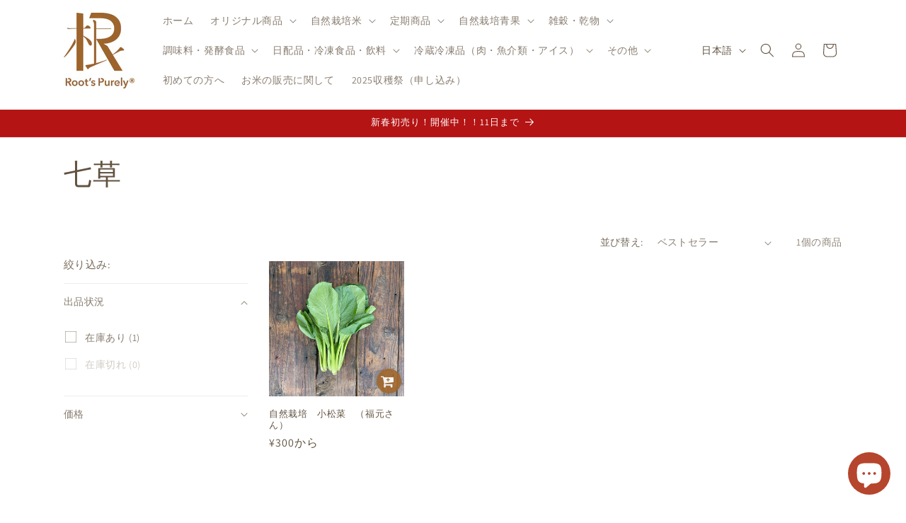

--- FILE ---
content_type: text/html; charset=utf-8
request_url: https://online.rootspurely.com/collections/%E4%B8%83%E8%8D%89
body_size: 35315
content:
<!doctype html>
<html class="no-js" lang="ja">
  <head>


    <meta charset="utf-8">
    <meta http-equiv="X-UA-Compatible" content="IE=edge">
    <meta name="viewport" content="width=device-width,initial-scale=1">
    <meta name="theme-color" content="">
    <link rel="canonical" href="https://online.rootspurely.com/collections/%e4%b8%83%e8%8d%89"><link rel="icon" type="image/png" href="//online.rootspurely.com/cdn/shop/files/Root_s_Purely_logo__tate.jpg?crop=center&height=32&v=1647498369&width=32"><link rel="preconnect" href="https://fonts.shopifycdn.com" crossorigin><title>
      七草
 &ndash; Root&#39;s Purely | ルーツピュアリィ</title>

    <meta name="google-site-verification" content="2OUMp3gaKy2lwO7xoaB7XlflE317Lf98KLC3nZvPgTg" />
    
    

    

<meta property="og:site_name" content="Root&#39;s Purely | ルーツピュアリィ">
<meta property="og:url" content="https://online.rootspurely.com/collections/%e4%b8%83%e8%8d%89">
<meta property="og:title" content="七草">
<meta property="og:type" content="website">
<meta property="og:description" content="九州の自然栽培専門店ルーツピュアリィ。自然栽培（農薬・肥料不使用）のお米やお野菜、非遺伝子組み換え飼料のお肉や卵、蔵に棲み付く天然発酵菌を使ったオリジナル商品などを販売。九州のオーガニック店の先駆けとなった専門店です。
自然栽培野菜セットや自然栽培米の定期宅配も承ります。"><meta property="og:image" content="http://online.rootspurely.com/cdn/shop/files/Logo_RootsPurely_Yoko.jpg?v=1734423268">
  <meta property="og:image:secure_url" content="https://online.rootspurely.com/cdn/shop/files/Logo_RootsPurely_Yoko.jpg?v=1734423268">
  <meta property="og:image:width" content="1200">
  <meta property="og:image:height" content="628"><meta name="twitter:site" content="@nhpurely"><meta name="twitter:card" content="summary_large_image">
<meta name="twitter:title" content="七草">
<meta name="twitter:description" content="九州の自然栽培専門店ルーツピュアリィ。自然栽培（農薬・肥料不使用）のお米やお野菜、非遺伝子組み換え飼料のお肉や卵、蔵に棲み付く天然発酵菌を使ったオリジナル商品などを販売。九州のオーガニック店の先駆けとなった専門店です。
自然栽培野菜セットや自然栽培米の定期宅配も承ります。">


    <script src="//online.rootspurely.com/cdn/shop/t/20/assets/constants.js?v=58251544750838685771726552090" defer="defer"></script>
    <script src="//online.rootspurely.com/cdn/shop/t/20/assets/pubsub.js?v=158357773527763999511726552090" defer="defer"></script>
    <script src="//online.rootspurely.com/cdn/shop/t/20/assets/global.js?v=40820548392383841591726552090" defer="defer"></script><script src="//online.rootspurely.com/cdn/shop/t/20/assets/animations.js?v=88693664871331136111726552090" defer="defer"></script><script>window.performance && window.performance.mark && window.performance.mark('shopify.content_for_header.start');</script><meta name="facebook-domain-verification" content="po3qf4s0uo1w5n9ecienmhj0kh8c3l">
<meta name="google-site-verification" content="VGT-8UKp3Zv2_tQrictA2kHDioG1LzN8QsYf2A0LwXQ">
<meta id="shopify-digital-wallet" name="shopify-digital-wallet" content="/56504090685/digital_wallets/dialog">
<meta name="shopify-checkout-api-token" content="dea5467c08500e6c4bf8c59d3f4aeb31">
<link rel="alternate" type="application/atom+xml" title="Feed" href="/collections/%E4%B8%83%E8%8D%89.atom" />
<link rel="alternate" hreflang="x-default" href="https://online.rootspurely.com/collections/%E4%B8%83%E8%8D%89">
<link rel="alternate" hreflang="ja" href="https://online.rootspurely.com/collections/%E4%B8%83%E8%8D%89">
<link rel="alternate" hreflang="en" href="https://online.rootspurely.com/en/collections/%E4%B8%83%E8%8D%89">
<link rel="alternate" type="application/json+oembed" href="https://online.rootspurely.com/collections/%e4%b8%83%e8%8d%89.oembed">
<script async="async" src="/checkouts/internal/preloads.js?locale=ja-JP"></script>
<link rel="preconnect" href="https://shop.app" crossorigin="anonymous">
<script async="async" src="https://shop.app/checkouts/internal/preloads.js?locale=ja-JP&shop_id=56504090685" crossorigin="anonymous"></script>
<script id="shopify-features" type="application/json">{"accessToken":"dea5467c08500e6c4bf8c59d3f4aeb31","betas":["rich-media-storefront-analytics"],"domain":"online.rootspurely.com","predictiveSearch":false,"shopId":56504090685,"locale":"ja"}</script>
<script>var Shopify = Shopify || {};
Shopify.shop = "roots-purely.myshopify.com";
Shopify.locale = "ja";
Shopify.currency = {"active":"JPY","rate":"1.0"};
Shopify.country = "JP";
Shopify.theme = {"name":"Dawn12.0.0 | easyPoints_06\/12\/23 - WPD_BDR","id":130052849725,"schema_name":"Dawn","schema_version":"12.0.0","theme_store_id":887,"role":"main"};
Shopify.theme.handle = "null";
Shopify.theme.style = {"id":null,"handle":null};
Shopify.cdnHost = "online.rootspurely.com/cdn";
Shopify.routes = Shopify.routes || {};
Shopify.routes.root = "/";</script>
<script type="module">!function(o){(o.Shopify=o.Shopify||{}).modules=!0}(window);</script>
<script>!function(o){function n(){var o=[];function n(){o.push(Array.prototype.slice.apply(arguments))}return n.q=o,n}var t=o.Shopify=o.Shopify||{};t.loadFeatures=n(),t.autoloadFeatures=n()}(window);</script>
<script>
  window.ShopifyPay = window.ShopifyPay || {};
  window.ShopifyPay.apiHost = "shop.app\/pay";
  window.ShopifyPay.redirectState = null;
</script>
<script id="shop-js-analytics" type="application/json">{"pageType":"collection"}</script>
<script defer="defer" async type="module" src="//online.rootspurely.com/cdn/shopifycloud/shop-js/modules/v2/client.init-shop-cart-sync_CRO8OuKI.ja.esm.js"></script>
<script defer="defer" async type="module" src="//online.rootspurely.com/cdn/shopifycloud/shop-js/modules/v2/chunk.common_A56sv42F.esm.js"></script>
<script type="module">
  await import("//online.rootspurely.com/cdn/shopifycloud/shop-js/modules/v2/client.init-shop-cart-sync_CRO8OuKI.ja.esm.js");
await import("//online.rootspurely.com/cdn/shopifycloud/shop-js/modules/v2/chunk.common_A56sv42F.esm.js");

  window.Shopify.SignInWithShop?.initShopCartSync?.({"fedCMEnabled":true,"windoidEnabled":true});

</script>
<script>
  window.Shopify = window.Shopify || {};
  if (!window.Shopify.featureAssets) window.Shopify.featureAssets = {};
  window.Shopify.featureAssets['shop-js'] = {"shop-cart-sync":["modules/v2/client.shop-cart-sync_Rbupk0-S.ja.esm.js","modules/v2/chunk.common_A56sv42F.esm.js"],"init-fed-cm":["modules/v2/client.init-fed-cm_Brlme73P.ja.esm.js","modules/v2/chunk.common_A56sv42F.esm.js"],"shop-button":["modules/v2/client.shop-button_CAOYMen2.ja.esm.js","modules/v2/chunk.common_A56sv42F.esm.js"],"shop-cash-offers":["modules/v2/client.shop-cash-offers_ivvZeP39.ja.esm.js","modules/v2/chunk.common_A56sv42F.esm.js","modules/v2/chunk.modal_ILhUGby7.esm.js"],"init-windoid":["modules/v2/client.init-windoid_BLzf7E_S.ja.esm.js","modules/v2/chunk.common_A56sv42F.esm.js"],"init-shop-email-lookup-coordinator":["modules/v2/client.init-shop-email-lookup-coordinator_Dz-pgYZI.ja.esm.js","modules/v2/chunk.common_A56sv42F.esm.js"],"shop-toast-manager":["modules/v2/client.shop-toast-manager_BRuj-JEc.ja.esm.js","modules/v2/chunk.common_A56sv42F.esm.js"],"shop-login-button":["modules/v2/client.shop-login-button_DgSCIKnN.ja.esm.js","modules/v2/chunk.common_A56sv42F.esm.js","modules/v2/chunk.modal_ILhUGby7.esm.js"],"avatar":["modules/v2/client.avatar_BTnouDA3.ja.esm.js"],"pay-button":["modules/v2/client.pay-button_CxybczQF.ja.esm.js","modules/v2/chunk.common_A56sv42F.esm.js"],"init-shop-cart-sync":["modules/v2/client.init-shop-cart-sync_CRO8OuKI.ja.esm.js","modules/v2/chunk.common_A56sv42F.esm.js"],"init-customer-accounts":["modules/v2/client.init-customer-accounts_B7JfRd7a.ja.esm.js","modules/v2/client.shop-login-button_DgSCIKnN.ja.esm.js","modules/v2/chunk.common_A56sv42F.esm.js","modules/v2/chunk.modal_ILhUGby7.esm.js"],"init-shop-for-new-customer-accounts":["modules/v2/client.init-shop-for-new-customer-accounts_DuVdZwgs.ja.esm.js","modules/v2/client.shop-login-button_DgSCIKnN.ja.esm.js","modules/v2/chunk.common_A56sv42F.esm.js","modules/v2/chunk.modal_ILhUGby7.esm.js"],"init-customer-accounts-sign-up":["modules/v2/client.init-customer-accounts-sign-up_Bo1CzG-w.ja.esm.js","modules/v2/client.shop-login-button_DgSCIKnN.ja.esm.js","modules/v2/chunk.common_A56sv42F.esm.js","modules/v2/chunk.modal_ILhUGby7.esm.js"],"checkout-modal":["modules/v2/client.checkout-modal_B2T2_lCJ.ja.esm.js","modules/v2/chunk.common_A56sv42F.esm.js","modules/v2/chunk.modal_ILhUGby7.esm.js"],"shop-follow-button":["modules/v2/client.shop-follow-button_Bkz4TQZn.ja.esm.js","modules/v2/chunk.common_A56sv42F.esm.js","modules/v2/chunk.modal_ILhUGby7.esm.js"],"lead-capture":["modules/v2/client.lead-capture_C6eAi-6_.ja.esm.js","modules/v2/chunk.common_A56sv42F.esm.js","modules/v2/chunk.modal_ILhUGby7.esm.js"],"shop-login":["modules/v2/client.shop-login_QcPsljo4.ja.esm.js","modules/v2/chunk.common_A56sv42F.esm.js","modules/v2/chunk.modal_ILhUGby7.esm.js"],"payment-terms":["modules/v2/client.payment-terms_Dt9LCeZF.ja.esm.js","modules/v2/chunk.common_A56sv42F.esm.js","modules/v2/chunk.modal_ILhUGby7.esm.js"]};
</script>
<script>(function() {
  var isLoaded = false;
  function asyncLoad() {
    if (isLoaded) return;
    isLoaded = true;
    var urls = ["https:\/\/subscription-script2-pr.firebaseapp.com\/script.js?shop=roots-purely.myshopify.com","https:\/\/documents-app.mixlogue.jp\/scripts\/ue87f9sf8e7rd.min.js?shop=roots-purely.myshopify.com","\/\/satcb.azureedge.net\/Scripts\/satcb.min.js?shop=roots-purely.myshopify.com","https:\/\/storage.googleapis.com\/timesact-resources\/scripts\/timesact.js?shop=roots-purely.myshopify.com","https:\/\/documents-app.mixlogue.jp\/scripts\/reorder.js?shop=roots-purely.myshopify.com","\/\/www.powr.io\/powr.js?powr-token=roots-purely.myshopify.com\u0026external-type=shopify\u0026shop=roots-purely.myshopify.com","https:\/\/gift-script-pr.pages.dev\/script.js?shop=roots-purely.myshopify.com","https:\/\/cdn.hextom.com\/js\/freeshippingbar.js?shop=roots-purely.myshopify.com"];
    for (var i = 0; i < urls.length; i++) {
      var s = document.createElement('script');
      s.type = 'text/javascript';
      s.async = true;
      s.src = urls[i];
      var x = document.getElementsByTagName('script')[0];
      x.parentNode.insertBefore(s, x);
    }
  };
  if(window.attachEvent) {
    window.attachEvent('onload', asyncLoad);
  } else {
    window.addEventListener('load', asyncLoad, false);
  }
})();</script>
<script id="__st">var __st={"a":56504090685,"offset":32400,"reqid":"cb74a3b6-792d-43bf-8e9c-37f58b02e0b0-1768460063","pageurl":"online.rootspurely.com\/collections\/%E4%B8%83%E8%8D%89","u":"c363cd13d695","p":"collection","rtyp":"collection","rid":279025418301};</script>
<script>window.ShopifyPaypalV4VisibilityTracking = true;</script>
<script id="captcha-bootstrap">!function(){'use strict';const t='contact',e='account',n='new_comment',o=[[t,t],['blogs',n],['comments',n],[t,'customer']],c=[[e,'customer_login'],[e,'guest_login'],[e,'recover_customer_password'],[e,'create_customer']],r=t=>t.map((([t,e])=>`form[action*='/${t}']:not([data-nocaptcha='true']) input[name='form_type'][value='${e}']`)).join(','),a=t=>()=>t?[...document.querySelectorAll(t)].map((t=>t.form)):[];function s(){const t=[...o],e=r(t);return a(e)}const i='password',u='form_key',d=['recaptcha-v3-token','g-recaptcha-response','h-captcha-response',i],f=()=>{try{return window.sessionStorage}catch{return}},m='__shopify_v',_=t=>t.elements[u];function p(t,e,n=!1){try{const o=window.sessionStorage,c=JSON.parse(o.getItem(e)),{data:r}=function(t){const{data:e,action:n}=t;return t[m]||n?{data:e,action:n}:{data:t,action:n}}(c);for(const[e,n]of Object.entries(r))t.elements[e]&&(t.elements[e].value=n);n&&o.removeItem(e)}catch(o){console.error('form repopulation failed',{error:o})}}const l='form_type',E='cptcha';function T(t){t.dataset[E]=!0}const w=window,h=w.document,L='Shopify',v='ce_forms',y='captcha';let A=!1;((t,e)=>{const n=(g='f06e6c50-85a8-45c8-87d0-21a2b65856fe',I='https://cdn.shopify.com/shopifycloud/storefront-forms-hcaptcha/ce_storefront_forms_captcha_hcaptcha.v1.5.2.iife.js',D={infoText:'hCaptchaによる保護',privacyText:'プライバシー',termsText:'利用規約'},(t,e,n)=>{const o=w[L][v],c=o.bindForm;if(c)return c(t,g,e,D).then(n);var r;o.q.push([[t,g,e,D],n]),r=I,A||(h.body.append(Object.assign(h.createElement('script'),{id:'captcha-provider',async:!0,src:r})),A=!0)});var g,I,D;w[L]=w[L]||{},w[L][v]=w[L][v]||{},w[L][v].q=[],w[L][y]=w[L][y]||{},w[L][y].protect=function(t,e){n(t,void 0,e),T(t)},Object.freeze(w[L][y]),function(t,e,n,w,h,L){const[v,y,A,g]=function(t,e,n){const i=e?o:[],u=t?c:[],d=[...i,...u],f=r(d),m=r(i),_=r(d.filter((([t,e])=>n.includes(e))));return[a(f),a(m),a(_),s()]}(w,h,L),I=t=>{const e=t.target;return e instanceof HTMLFormElement?e:e&&e.form},D=t=>v().includes(t);t.addEventListener('submit',(t=>{const e=I(t);if(!e)return;const n=D(e)&&!e.dataset.hcaptchaBound&&!e.dataset.recaptchaBound,o=_(e),c=g().includes(e)&&(!o||!o.value);(n||c)&&t.preventDefault(),c&&!n&&(function(t){try{if(!f())return;!function(t){const e=f();if(!e)return;const n=_(t);if(!n)return;const o=n.value;o&&e.removeItem(o)}(t);const e=Array.from(Array(32),(()=>Math.random().toString(36)[2])).join('');!function(t,e){_(t)||t.append(Object.assign(document.createElement('input'),{type:'hidden',name:u})),t.elements[u].value=e}(t,e),function(t,e){const n=f();if(!n)return;const o=[...t.querySelectorAll(`input[type='${i}']`)].map((({name:t})=>t)),c=[...d,...o],r={};for(const[a,s]of new FormData(t).entries())c.includes(a)||(r[a]=s);n.setItem(e,JSON.stringify({[m]:1,action:t.action,data:r}))}(t,e)}catch(e){console.error('failed to persist form',e)}}(e),e.submit())}));const S=(t,e)=>{t&&!t.dataset[E]&&(n(t,e.some((e=>e===t))),T(t))};for(const o of['focusin','change'])t.addEventListener(o,(t=>{const e=I(t);D(e)&&S(e,y())}));const B=e.get('form_key'),M=e.get(l),P=B&&M;t.addEventListener('DOMContentLoaded',(()=>{const t=y();if(P)for(const e of t)e.elements[l].value===M&&p(e,B);[...new Set([...A(),...v().filter((t=>'true'===t.dataset.shopifyCaptcha))])].forEach((e=>S(e,t)))}))}(h,new URLSearchParams(w.location.search),n,t,e,['guest_login'])})(!0,!0)}();</script>
<script integrity="sha256-4kQ18oKyAcykRKYeNunJcIwy7WH5gtpwJnB7kiuLZ1E=" data-source-attribution="shopify.loadfeatures" defer="defer" src="//online.rootspurely.com/cdn/shopifycloud/storefront/assets/storefront/load_feature-a0a9edcb.js" crossorigin="anonymous"></script>
<script crossorigin="anonymous" defer="defer" src="//online.rootspurely.com/cdn/shopifycloud/storefront/assets/shopify_pay/storefront-65b4c6d7.js?v=20250812"></script>
<script data-source-attribution="shopify.dynamic_checkout.dynamic.init">var Shopify=Shopify||{};Shopify.PaymentButton=Shopify.PaymentButton||{isStorefrontPortableWallets:!0,init:function(){window.Shopify.PaymentButton.init=function(){};var t=document.createElement("script");t.src="https://online.rootspurely.com/cdn/shopifycloud/portable-wallets/latest/portable-wallets.ja.js",t.type="module",document.head.appendChild(t)}};
</script>
<script data-source-attribution="shopify.dynamic_checkout.buyer_consent">
  function portableWalletsHideBuyerConsent(e){var t=document.getElementById("shopify-buyer-consent"),n=document.getElementById("shopify-subscription-policy-button");t&&n&&(t.classList.add("hidden"),t.setAttribute("aria-hidden","true"),n.removeEventListener("click",e))}function portableWalletsShowBuyerConsent(e){var t=document.getElementById("shopify-buyer-consent"),n=document.getElementById("shopify-subscription-policy-button");t&&n&&(t.classList.remove("hidden"),t.removeAttribute("aria-hidden"),n.addEventListener("click",e))}window.Shopify?.PaymentButton&&(window.Shopify.PaymentButton.hideBuyerConsent=portableWalletsHideBuyerConsent,window.Shopify.PaymentButton.showBuyerConsent=portableWalletsShowBuyerConsent);
</script>
<script data-source-attribution="shopify.dynamic_checkout.cart.bootstrap">document.addEventListener("DOMContentLoaded",(function(){function t(){return document.querySelector("shopify-accelerated-checkout-cart, shopify-accelerated-checkout")}if(t())Shopify.PaymentButton.init();else{new MutationObserver((function(e,n){t()&&(Shopify.PaymentButton.init(),n.disconnect())})).observe(document.body,{childList:!0,subtree:!0})}}));
</script>
<link id="shopify-accelerated-checkout-styles" rel="stylesheet" media="screen" href="https://online.rootspurely.com/cdn/shopifycloud/portable-wallets/latest/accelerated-checkout-backwards-compat.css" crossorigin="anonymous">
<style id="shopify-accelerated-checkout-cart">
        #shopify-buyer-consent {
  margin-top: 1em;
  display: inline-block;
  width: 100%;
}

#shopify-buyer-consent.hidden {
  display: none;
}

#shopify-subscription-policy-button {
  background: none;
  border: none;
  padding: 0;
  text-decoration: underline;
  font-size: inherit;
  cursor: pointer;
}

#shopify-subscription-policy-button::before {
  box-shadow: none;
}

      </style>
<script id="sections-script" data-sections="header" defer="defer" src="//online.rootspurely.com/cdn/shop/t/20/compiled_assets/scripts.js?6675"></script>
<script>window.performance && window.performance.mark && window.performance.mark('shopify.content_for_header.end');</script>


    <style data-shopify>
      @font-face {
  font-family: Assistant;
  font-weight: 400;
  font-style: normal;
  font-display: swap;
  src: url("//online.rootspurely.com/cdn/fonts/assistant/assistant_n4.9120912a469cad1cc292572851508ca49d12e768.woff2") format("woff2"),
       url("//online.rootspurely.com/cdn/fonts/assistant/assistant_n4.6e9875ce64e0fefcd3f4446b7ec9036b3ddd2985.woff") format("woff");
}

      @font-face {
  font-family: Assistant;
  font-weight: 700;
  font-style: normal;
  font-display: swap;
  src: url("//online.rootspurely.com/cdn/fonts/assistant/assistant_n7.bf44452348ec8b8efa3aa3068825305886b1c83c.woff2") format("woff2"),
       url("//online.rootspurely.com/cdn/fonts/assistant/assistant_n7.0c887fee83f6b3bda822f1150b912c72da0f7b64.woff") format("woff");
}

      
      
      @font-face {
  font-family: Assistant;
  font-weight: 400;
  font-style: normal;
  font-display: swap;
  src: url("//online.rootspurely.com/cdn/fonts/assistant/assistant_n4.9120912a469cad1cc292572851508ca49d12e768.woff2") format("woff2"),
       url("//online.rootspurely.com/cdn/fonts/assistant/assistant_n4.6e9875ce64e0fefcd3f4446b7ec9036b3ddd2985.woff") format("woff");
}


      
        :root,
        .color-background-1 {
          --color-background: 255,255,255;
        
          --gradient-background: #ffffff;
        

        

        --color-foreground: 98,82,64;
        --color-background-contrast: 191,191,191;
        --color-shadow: 18,18,18;
        --color-button: 160,102,44;
        --color-button-text: 255,255,255;
        --color-secondary-button: 255,255,255;
        --color-secondary-button-text: 18,18,18;
        --color-link: 18,18,18;
        --color-badge-foreground: 98,82,64;
        --color-badge-background: 255,255,255;
        --color-badge-border: 98,82,64;
        --payment-terms-background-color: rgb(255 255 255);
      }
      
        
        .color-background-2 {
          --color-background: 243,243,243;
        
          --gradient-background: #f3f3f3;
        

        

        --color-foreground: 98,82,64;
        --color-background-contrast: 179,179,179;
        --color-shadow: 18,18,18;
        --color-button: 18,18,18;
        --color-button-text: 243,243,243;
        --color-secondary-button: 243,243,243;
        --color-secondary-button-text: 18,18,18;
        --color-link: 18,18,18;
        --color-badge-foreground: 98,82,64;
        --color-badge-background: 243,243,243;
        --color-badge-border: 98,82,64;
        --payment-terms-background-color: rgb(243 243 243);
      }
      
        
        .color-inverse {
          --color-background: 160,102,44;
        
          --gradient-background: #a0662c;
        

        

        --color-foreground: 255,255,255;
        --color-background-contrast: 60,38,16;
        --color-shadow: 18,18,18;
        --color-button: 255,255,255;
        --color-button-text: 0,0,0;
        --color-secondary-button: 160,102,44;
        --color-secondary-button-text: 255,255,255;
        --color-link: 255,255,255;
        --color-badge-foreground: 255,255,255;
        --color-badge-background: 160,102,44;
        --color-badge-border: 255,255,255;
        --payment-terms-background-color: rgb(160 102 44);
      }
      
        
        .color-accent-1 {
          --color-background: 18,18,18;
        
          --gradient-background: #121212;
        

        

        --color-foreground: 255,255,255;
        --color-background-contrast: 146,146,146;
        --color-shadow: 18,18,18;
        --color-button: 255,255,255;
        --color-button-text: 18,18,18;
        --color-secondary-button: 18,18,18;
        --color-secondary-button-text: 255,255,255;
        --color-link: 255,255,255;
        --color-badge-foreground: 255,255,255;
        --color-badge-background: 18,18,18;
        --color-badge-border: 255,255,255;
        --payment-terms-background-color: rgb(18 18 18);
      }
      
        
        .color-accent-2 {
          --color-background: 247,236,122;
        
          --gradient-background: #f7ec7a;
        

        

        --color-foreground: 98,82,64;
        --color-background-contrast: 228,209,14;
        --color-shadow: 18,18,18;
        --color-button: 255,255,255;
        --color-button-text: 98,82,64;
        --color-secondary-button: 247,236,122;
        --color-secondary-button-text: 255,255,255;
        --color-link: 255,255,255;
        --color-badge-foreground: 98,82,64;
        --color-badge-background: 247,236,122;
        --color-badge-border: 98,82,64;
        --payment-terms-background-color: rgb(247 236 122);
      }
      
        
        .color-scheme-412704ed-9be6-47a0-89d1-ce1ea895a09f {
          --color-background: 0,0,0;
        
          --gradient-background: rgba(0,0,0,0);
        

        

        --color-foreground: 255,255,255;
        --color-background-contrast: 128,128,128;
        --color-shadow: 255,255,255;
        --color-button: 255,255,255;
        --color-button-text: 98,82,64;
        --color-secondary-button: 0,0,0;
        --color-secondary-button-text: 255,255,255;
        --color-link: 255,255,255;
        --color-badge-foreground: 255,255,255;
        --color-badge-background: 0,0,0;
        --color-badge-border: 255,255,255;
        --payment-terms-background-color: rgb(0 0 0);
      }
      
        
        .color-scheme-90ecd297-2191-45c9-9ba1-4357c0121a8d {
          --color-background: 180,20,20;
        
          --gradient-background: #b41414;
        

        

        --color-foreground: 255,255,255;
        --color-background-contrast: 65,7,7;
        --color-shadow: 18,18,18;
        --color-button: 160,102,44;
        --color-button-text: 255,255,255;
        --color-secondary-button: 180,20,20;
        --color-secondary-button-text: 18,18,18;
        --color-link: 18,18,18;
        --color-badge-foreground: 255,255,255;
        --color-badge-background: 180,20,20;
        --color-badge-border: 255,255,255;
        --payment-terms-background-color: rgb(180 20 20);
      }
      

      body, .color-background-1, .color-background-2, .color-inverse, .color-accent-1, .color-accent-2, .color-scheme-412704ed-9be6-47a0-89d1-ce1ea895a09f, .color-scheme-90ecd297-2191-45c9-9ba1-4357c0121a8d {
        color: rgba(var(--color-foreground), 0.75);
        background-color: rgb(var(--color-background));
      }

      :root {
        --font-body-family: Assistant, sans-serif;
        --font-body-style: normal;
        --font-body-weight: 400;
        --font-body-weight-bold: 700;

        --font-heading-family: Assistant, sans-serif;
        --font-heading-style: normal;
        --font-heading-weight: 400;

        --font-body-scale: 1.0;
        --font-heading-scale: 1.0;

        --media-padding: px;
        --media-border-opacity: 0.05;
        --media-border-width: 1px;
        --media-radius: 0px;
        --media-shadow-opacity: 0.0;
        --media-shadow-horizontal-offset: 0px;
        --media-shadow-vertical-offset: 4px;
        --media-shadow-blur-radius: 5px;
        --media-shadow-visible: 0;

        --page-width: 120rem;
        --page-width-margin: 0rem;

        --product-card-image-padding: 0.0rem;
        --product-card-corner-radius: 0.0rem;
        --product-card-text-alignment: left;
        --product-card-border-width: 0.0rem;
        --product-card-border-opacity: 0.1;
        --product-card-shadow-opacity: 0.0;
        --product-card-shadow-visible: 0;
        --product-card-shadow-horizontal-offset: 0.0rem;
        --product-card-shadow-vertical-offset: 0.4rem;
        --product-card-shadow-blur-radius: 0.5rem;

        --collection-card-image-padding: 0.0rem;
        --collection-card-corner-radius: 0.0rem;
        --collection-card-text-alignment: left;
        --collection-card-border-width: 0.0rem;
        --collection-card-border-opacity: 0.1;
        --collection-card-shadow-opacity: 0.0;
        --collection-card-shadow-visible: 0;
        --collection-card-shadow-horizontal-offset: 0.0rem;
        --collection-card-shadow-vertical-offset: 0.4rem;
        --collection-card-shadow-blur-radius: 0.5rem;

        --blog-card-image-padding: 0.0rem;
        --blog-card-corner-radius: 0.0rem;
        --blog-card-text-alignment: left;
        --blog-card-border-width: 0.0rem;
        --blog-card-border-opacity: 0.1;
        --blog-card-shadow-opacity: 0.0;
        --blog-card-shadow-visible: 0;
        --blog-card-shadow-horizontal-offset: 0.0rem;
        --blog-card-shadow-vertical-offset: 0.4rem;
        --blog-card-shadow-blur-radius: 0.5rem;

        --badge-corner-radius: 4.0rem;

        --popup-border-width: 1px;
        --popup-border-opacity: 0.1;
        --popup-corner-radius: 0px;
        --popup-shadow-opacity: 0.05;
        --popup-shadow-horizontal-offset: 0px;
        --popup-shadow-vertical-offset: 4px;
        --popup-shadow-blur-radius: 5px;

        --drawer-border-width: 1px;
        --drawer-border-opacity: 0.1;
        --drawer-shadow-opacity: 0.0;
        --drawer-shadow-horizontal-offset: 0px;
        --drawer-shadow-vertical-offset: 4px;
        --drawer-shadow-blur-radius: 5px;

        --spacing-sections-desktop: 0px;
        --spacing-sections-mobile: 0px;

        --grid-desktop-vertical-spacing: 8px;
        --grid-desktop-horizontal-spacing: 8px;
        --grid-mobile-vertical-spacing: 4px;
        --grid-mobile-horizontal-spacing: 4px;

        --text-boxes-border-opacity: 0.1;
        --text-boxes-border-width: 0px;
        --text-boxes-radius: 0px;
        --text-boxes-shadow-opacity: 0.0;
        --text-boxes-shadow-visible: 0;
        --text-boxes-shadow-horizontal-offset: 0px;
        --text-boxes-shadow-vertical-offset: 4px;
        --text-boxes-shadow-blur-radius: 5px;

        --buttons-radius: 0px;
        --buttons-radius-outset: 0px;
        --buttons-border-width: 1px;
        --buttons-border-opacity: 1.0;
        --buttons-shadow-opacity: 0.0;
        --buttons-shadow-visible: 0;
        --buttons-shadow-horizontal-offset: 0px;
        --buttons-shadow-vertical-offset: 4px;
        --buttons-shadow-blur-radius: 5px;
        --buttons-border-offset: 0px;

        --inputs-radius: 0px;
        --inputs-border-width: 1px;
        --inputs-border-opacity: 0.55;
        --inputs-shadow-opacity: 0.0;
        --inputs-shadow-horizontal-offset: 0px;
        --inputs-margin-offset: 0px;
        --inputs-shadow-vertical-offset: 4px;
        --inputs-shadow-blur-radius: 5px;
        --inputs-radius-outset: 0px;

        --variant-pills-radius: 40px;
        --variant-pills-border-width: 1px;
        --variant-pills-border-opacity: 0.55;
        --variant-pills-shadow-opacity: 0.0;
        --variant-pills-shadow-horizontal-offset: 0px;
        --variant-pills-shadow-vertical-offset: 4px;
        --variant-pills-shadow-blur-radius: 5px;
      }

      *,
      *::before,
      *::after {
        box-sizing: inherit;
      }

      html {
        box-sizing: border-box;
        font-size: calc(var(--font-body-scale) * 62.5%);
        height: 100%;
      }

      body {
        display: grid;
        grid-template-rows: auto auto 1fr auto;
        grid-template-columns: 100%;
        min-height: 100%;
        margin: 0;
        font-size: 1.5rem;
        letter-spacing: 0.06rem;
        line-height: calc(1 + 0.8 / var(--font-body-scale));
        font-family: var(--font-body-family);
        font-style: var(--font-body-style);
        font-weight: var(--font-body-weight);
      }

      @media screen and (min-width: 750px) {
        body {
          font-size: 1.6rem;
        }
      }
    </style>

    <link href="//online.rootspurely.com/cdn/shop/t/20/assets/base.css?v=22615539281115885671761745789" rel="stylesheet" type="text/css" media="all" />
<link rel="preload" as="font" href="//online.rootspurely.com/cdn/fonts/assistant/assistant_n4.9120912a469cad1cc292572851508ca49d12e768.woff2" type="font/woff2" crossorigin><link rel="preload" as="font" href="//online.rootspurely.com/cdn/fonts/assistant/assistant_n4.9120912a469cad1cc292572851508ca49d12e768.woff2" type="font/woff2" crossorigin><link href="//online.rootspurely.com/cdn/shop/t/20/assets/component-localization-form.css?v=143319823105703127341726552090" rel="stylesheet" type="text/css" media="all" />
      <script src="//online.rootspurely.com/cdn/shop/t/20/assets/localization-form.js?v=161644695336821385561726552090" defer="defer"></script><link
        rel="stylesheet"
        href="//online.rootspurely.com/cdn/shop/t/20/assets/component-predictive-search.css?v=118923337488134913561726552090"
        media="print"
        onload="this.media='all'"
      ><script>
      document.documentElement.className = document.documentElement.className.replace('no-js', 'js');
      if (Shopify.designMode) {
        document.documentElement.classList.add('shopify-design-mode');
      }
    </script><script>
  var shopEpMetafield = {"point_campaign":false,"updated_at":"2026-01-15T06:45:39.434297Z","stealth_mode":false,"live":true,"point_value":2,"reward_rules":{"birthday":{"active":true,"type":"birthday","period":1,"point_value":300,"customer_maximum_count":1,"delay_days":0,"maximum_count":null,"period_unit":"year"}},"currency_value":110,"percentage":1.82,"include_tax":true,"tier_rules":{"35c9a238-d7f1-11ec-bb5d-827b1e488ab8":{"name":"Default","point_value":2,"currency_spent_requirement":0,"free_shipping":false,"currency_value":110,"percentage":1.82}},"point_rules":{"35c9a238-d7f1-11ec-bb5d-827b1e488ab8":{"point_value":2,"free_shipping":false,"currency_value":110,"percentage":1.82}},"reward_currency_value":1,"reward_point_value":1,"shipping_codes":[]};

  if (shopEpMetafield) {
    var easyPointsSession = sessionStorage.getItem("easyPoints");
    easyPointsSession = easyPointsSession ? JSON.parse(easyPointsSession) : {};

    easyPointsSession.widgetHidden = !shopEpMetafield.widget;
    easyPointsSession.shopMetafieldUpdatedAt = shopEpMetafield.updated_at;

    
      var customerEpMetafield = null;
    

    if (customerEpMetafield) {
      var pointRule = shopEpMetafield.point_rules[customerEpMetafield.tier_uid];
      if (pointRule) {
        easyPointsSession.customerPointRulePercentage = parseInt(pointRule.percentage);
        easyPointsSession.customerPointRulePointValue = parseInt(pointRule.point_value);
        easyPointsSession.customerPointRuleCurrencyValue = parseInt(pointRule.currency_value);
      } else {
        easyPointsSession.customerPointRulePercentage = parseInt(customerEpMetafield.percentage);
        easyPointsSession.customerPointRulePointValue = parseInt(customerEpMetafield.point_value);
        easyPointsSession.customerPointRuleCurrencyValue = parseInt(customerEpMetafield.currency_value);
      }

      easyPointsSession.pointBalance = customerEpMetafield.balance;
      easyPointsSession.expirationDate = customerEpMetafield.expiration_date;
      easyPointsSession.tierName = customerEpMetafield.tier;

      if (customerEpMetafield.tier_maintenance_data) {
        easyPointsSession.rankMaintenanceData = customerEpMetafield.tier_maintenance_data.maintenance_data;
        easyPointsSession.rankAdvancementData = customerEpMetafield.tier_maintenance_data.advancement_data;
      }

      if (typeof customerEpMetafield.coupon_value === "number" && customerEpMetafield.coupon_value > 0) {
        easyPointsSession.appliedDiscount = customerEpMetafield.coupon_value;
      } else {
        delete easyPointsSession.appliedDiscount;
      }
    } else {
      easyPointsSession.customerPointRulePercentage = parseInt(shopEpMetafield.percentage);
      easyPointsSession.customerPointRulePointValue = parseInt(shopEpMetafield.point_value);
      easyPointsSession.customerPointRuleCurrencyValue = parseInt(shopEpMetafield.currency_value);

      delete easyPointsSession.pointBalance;
      delete easyPointsSession.expirationDate;
      delete easyPointsSession.tierName;
      delete easyPointsSession.rankMaintenanceData;
      delete easyPointsSession.rankAdvancementData;
      delete easyPointsSession.appliedDiscount;
    }

    sessionStorage.setItem("easyPoints", JSON.stringify(easyPointsSession));
  }
</script>
        <script src="//online.rootspurely.com/cdn/shop/t/20/assets/easy_points.js?v=176957754171978049391726552090" type="text/javascript"></script>
        <link href="//online.rootspurely.com/cdn/shop/t/20/assets/easy_points_integration.css?v=123772781219874241291733221420" rel="stylesheet" type="text/css" media="all" />
        <script src="//online.rootspurely.com/cdn/shop/t/20/assets/easy_points_integration.js?v=143211323695183388941726552090" type="text/javascript"></script>


<!-- BEGIN app block: shopify://apps/all-in-gift/blocks/embed/14c78036-27a0-4098-a9e3-c3f1525dedff --><script id='huckleberry-all-in-gift-embed-script' type="text/javascript" src="https://gift-script-pr.pages.dev/script.js?shop=roots-purely.myshopify.com" defer></script>
<!-- END app block --><!-- BEGIN app block: shopify://apps/wsh-wholesale-pricing/blocks/app-embed/94cbfa01-7191-4bb2-bcd8-b519b9b3bd06 --><script>

  window.wpdExtensionIsProductPage = "";
;
window.wpdExtensionIsCartPage = false;

window.showCrossOutPrice = true;
window.WPDAppProxy = "/apps/wpdapp";


window.WPDMarketLocalization = "";
window.WPDMoneyFormat = "¥{{amount_no_decimals}}";


	
	

  
  
  
  
	
  
    window.is_wcp_wholesale_customer = false;
  
  window.wcp_customer = {
      email: "",
      id: "",
      tags: null,
      default_address: null,
      tax_exempt: false
    };
  window.shopPermanentDomain = "roots-purely.myshopify.com";
  window.wpdAPIRootUrl = "https://bdr.wholesalehelper.io/";
</script>





<!-- END app block --><!-- BEGIN app block: shopify://apps/timesact-pre-order/blocks/app-embed/bf6c109b-79b5-457c-8752-0e5e9e9676e7 -->
<!-- END app block --><!-- BEGIN app block: shopify://apps/pagefly-page-builder/blocks/app-embed/83e179f7-59a0-4589-8c66-c0dddf959200 -->

<!-- BEGIN app snippet: pagefly-cro-ab-testing-main -->







<script>
  ;(function () {
    const url = new URL(window.location)
    const viewParam = url.searchParams.get('view')
    if (viewParam && viewParam.includes('variant-pf-')) {
      url.searchParams.set('pf_v', viewParam)
      url.searchParams.delete('view')
      window.history.replaceState({}, '', url)
    }
  })()
</script>



<script type='module'>
  
  window.PAGEFLY_CRO = window.PAGEFLY_CRO || {}

  window.PAGEFLY_CRO['data_debug'] = {
    original_template_suffix: "all_collections",
    allow_ab_test: false,
    ab_test_start_time: 0,
    ab_test_end_time: 0,
    today_date_time: 1768460064000,
  }
  window.PAGEFLY_CRO['GA4'] = { enabled: false}
</script>

<!-- END app snippet -->








  <script src='https://cdn.shopify.com/extensions/019bb4f9-aed6-78a3-be91-e9d44663e6bf/pagefly-page-builder-215/assets/pagefly-helper.js' defer='defer'></script>

  <script src='https://cdn.shopify.com/extensions/019bb4f9-aed6-78a3-be91-e9d44663e6bf/pagefly-page-builder-215/assets/pagefly-general-helper.js' defer='defer'></script>

  <script src='https://cdn.shopify.com/extensions/019bb4f9-aed6-78a3-be91-e9d44663e6bf/pagefly-page-builder-215/assets/pagefly-snap-slider.js' defer='defer'></script>

  <script src='https://cdn.shopify.com/extensions/019bb4f9-aed6-78a3-be91-e9d44663e6bf/pagefly-page-builder-215/assets/pagefly-slideshow-v3.js' defer='defer'></script>

  <script src='https://cdn.shopify.com/extensions/019bb4f9-aed6-78a3-be91-e9d44663e6bf/pagefly-page-builder-215/assets/pagefly-slideshow-v4.js' defer='defer'></script>

  <script src='https://cdn.shopify.com/extensions/019bb4f9-aed6-78a3-be91-e9d44663e6bf/pagefly-page-builder-215/assets/pagefly-glider.js' defer='defer'></script>

  <script src='https://cdn.shopify.com/extensions/019bb4f9-aed6-78a3-be91-e9d44663e6bf/pagefly-page-builder-215/assets/pagefly-slideshow-v1-v2.js' defer='defer'></script>

  <script src='https://cdn.shopify.com/extensions/019bb4f9-aed6-78a3-be91-e9d44663e6bf/pagefly-page-builder-215/assets/pagefly-product-media.js' defer='defer'></script>

  <script src='https://cdn.shopify.com/extensions/019bb4f9-aed6-78a3-be91-e9d44663e6bf/pagefly-page-builder-215/assets/pagefly-product.js' defer='defer'></script>


<script id='pagefly-helper-data' type='application/json'>
  {
    "page_optimization": {
      "assets_prefetching": false
    },
    "elements_asset_mapper": {
      "Accordion": "https://cdn.shopify.com/extensions/019bb4f9-aed6-78a3-be91-e9d44663e6bf/pagefly-page-builder-215/assets/pagefly-accordion.js",
      "Accordion3": "https://cdn.shopify.com/extensions/019bb4f9-aed6-78a3-be91-e9d44663e6bf/pagefly-page-builder-215/assets/pagefly-accordion3.js",
      "CountDown": "https://cdn.shopify.com/extensions/019bb4f9-aed6-78a3-be91-e9d44663e6bf/pagefly-page-builder-215/assets/pagefly-countdown.js",
      "GMap1": "https://cdn.shopify.com/extensions/019bb4f9-aed6-78a3-be91-e9d44663e6bf/pagefly-page-builder-215/assets/pagefly-gmap.js",
      "GMap2": "https://cdn.shopify.com/extensions/019bb4f9-aed6-78a3-be91-e9d44663e6bf/pagefly-page-builder-215/assets/pagefly-gmap.js",
      "GMapBasicV2": "https://cdn.shopify.com/extensions/019bb4f9-aed6-78a3-be91-e9d44663e6bf/pagefly-page-builder-215/assets/pagefly-gmap.js",
      "GMapAdvancedV2": "https://cdn.shopify.com/extensions/019bb4f9-aed6-78a3-be91-e9d44663e6bf/pagefly-page-builder-215/assets/pagefly-gmap.js",
      "HTML.Video": "https://cdn.shopify.com/extensions/019bb4f9-aed6-78a3-be91-e9d44663e6bf/pagefly-page-builder-215/assets/pagefly-htmlvideo.js",
      "HTML.Video2": "https://cdn.shopify.com/extensions/019bb4f9-aed6-78a3-be91-e9d44663e6bf/pagefly-page-builder-215/assets/pagefly-htmlvideo2.js",
      "HTML.Video3": "https://cdn.shopify.com/extensions/019bb4f9-aed6-78a3-be91-e9d44663e6bf/pagefly-page-builder-215/assets/pagefly-htmlvideo2.js",
      "BackgroundVideo": "https://cdn.shopify.com/extensions/019bb4f9-aed6-78a3-be91-e9d44663e6bf/pagefly-page-builder-215/assets/pagefly-htmlvideo2.js",
      "Instagram": "https://cdn.shopify.com/extensions/019bb4f9-aed6-78a3-be91-e9d44663e6bf/pagefly-page-builder-215/assets/pagefly-instagram.js",
      "Instagram2": "https://cdn.shopify.com/extensions/019bb4f9-aed6-78a3-be91-e9d44663e6bf/pagefly-page-builder-215/assets/pagefly-instagram.js",
      "Insta3": "https://cdn.shopify.com/extensions/019bb4f9-aed6-78a3-be91-e9d44663e6bf/pagefly-page-builder-215/assets/pagefly-instagram3.js",
      "Tabs": "https://cdn.shopify.com/extensions/019bb4f9-aed6-78a3-be91-e9d44663e6bf/pagefly-page-builder-215/assets/pagefly-tab.js",
      "Tabs3": "https://cdn.shopify.com/extensions/019bb4f9-aed6-78a3-be91-e9d44663e6bf/pagefly-page-builder-215/assets/pagefly-tab3.js",
      "ProductBox": "https://cdn.shopify.com/extensions/019bb4f9-aed6-78a3-be91-e9d44663e6bf/pagefly-page-builder-215/assets/pagefly-cart.js",
      "FBPageBox2": "https://cdn.shopify.com/extensions/019bb4f9-aed6-78a3-be91-e9d44663e6bf/pagefly-page-builder-215/assets/pagefly-facebook.js",
      "FBLikeButton2": "https://cdn.shopify.com/extensions/019bb4f9-aed6-78a3-be91-e9d44663e6bf/pagefly-page-builder-215/assets/pagefly-facebook.js",
      "TwitterFeed2": "https://cdn.shopify.com/extensions/019bb4f9-aed6-78a3-be91-e9d44663e6bf/pagefly-page-builder-215/assets/pagefly-twitter.js",
      "Paragraph4": "https://cdn.shopify.com/extensions/019bb4f9-aed6-78a3-be91-e9d44663e6bf/pagefly-page-builder-215/assets/pagefly-paragraph4.js",

      "AliReviews": "https://cdn.shopify.com/extensions/019bb4f9-aed6-78a3-be91-e9d44663e6bf/pagefly-page-builder-215/assets/pagefly-3rd-elements.js",
      "BackInStock": "https://cdn.shopify.com/extensions/019bb4f9-aed6-78a3-be91-e9d44663e6bf/pagefly-page-builder-215/assets/pagefly-3rd-elements.js",
      "GloboBackInStock": "https://cdn.shopify.com/extensions/019bb4f9-aed6-78a3-be91-e9d44663e6bf/pagefly-page-builder-215/assets/pagefly-3rd-elements.js",
      "GrowaveWishlist": "https://cdn.shopify.com/extensions/019bb4f9-aed6-78a3-be91-e9d44663e6bf/pagefly-page-builder-215/assets/pagefly-3rd-elements.js",
      "InfiniteOptionsShopPad": "https://cdn.shopify.com/extensions/019bb4f9-aed6-78a3-be91-e9d44663e6bf/pagefly-page-builder-215/assets/pagefly-3rd-elements.js",
      "InkybayProductPersonalizer": "https://cdn.shopify.com/extensions/019bb4f9-aed6-78a3-be91-e9d44663e6bf/pagefly-page-builder-215/assets/pagefly-3rd-elements.js",
      "LimeSpot": "https://cdn.shopify.com/extensions/019bb4f9-aed6-78a3-be91-e9d44663e6bf/pagefly-page-builder-215/assets/pagefly-3rd-elements.js",
      "Loox": "https://cdn.shopify.com/extensions/019bb4f9-aed6-78a3-be91-e9d44663e6bf/pagefly-page-builder-215/assets/pagefly-3rd-elements.js",
      "Opinew": "https://cdn.shopify.com/extensions/019bb4f9-aed6-78a3-be91-e9d44663e6bf/pagefly-page-builder-215/assets/pagefly-3rd-elements.js",
      "Powr": "https://cdn.shopify.com/extensions/019bb4f9-aed6-78a3-be91-e9d44663e6bf/pagefly-page-builder-215/assets/pagefly-3rd-elements.js",
      "ProductReviews": "https://cdn.shopify.com/extensions/019bb4f9-aed6-78a3-be91-e9d44663e6bf/pagefly-page-builder-215/assets/pagefly-3rd-elements.js",
      "PushOwl": "https://cdn.shopify.com/extensions/019bb4f9-aed6-78a3-be91-e9d44663e6bf/pagefly-page-builder-215/assets/pagefly-3rd-elements.js",
      "ReCharge": "https://cdn.shopify.com/extensions/019bb4f9-aed6-78a3-be91-e9d44663e6bf/pagefly-page-builder-215/assets/pagefly-3rd-elements.js",
      "Rivyo": "https://cdn.shopify.com/extensions/019bb4f9-aed6-78a3-be91-e9d44663e6bf/pagefly-page-builder-215/assets/pagefly-3rd-elements.js",
      "TrackingMore": "https://cdn.shopify.com/extensions/019bb4f9-aed6-78a3-be91-e9d44663e6bf/pagefly-page-builder-215/assets/pagefly-3rd-elements.js",
      "Vitals": "https://cdn.shopify.com/extensions/019bb4f9-aed6-78a3-be91-e9d44663e6bf/pagefly-page-builder-215/assets/pagefly-3rd-elements.js",
      "Wiser": "https://cdn.shopify.com/extensions/019bb4f9-aed6-78a3-be91-e9d44663e6bf/pagefly-page-builder-215/assets/pagefly-3rd-elements.js"
    },
    "custom_elements_mapper": {
      "pf-click-action-element": "https://cdn.shopify.com/extensions/019bb4f9-aed6-78a3-be91-e9d44663e6bf/pagefly-page-builder-215/assets/pagefly-click-action-element.js",
      "pf-dialog-element": "https://cdn.shopify.com/extensions/019bb4f9-aed6-78a3-be91-e9d44663e6bf/pagefly-page-builder-215/assets/pagefly-dialog-element.js"
    }
  }
</script>


<!-- END app block --><script src="https://cdn.shopify.com/extensions/019bb867-ead7-7540-a0c0-0e15df470273/free-shipping-bar-117/assets/freeshippingbar.js" type="text/javascript" defer="defer"></script>
<script src="https://cdn.shopify.com/extensions/7bc9bb47-adfa-4267-963e-cadee5096caf/inbox-1252/assets/inbox-chat-loader.js" type="text/javascript" defer="defer"></script>
<script src="https://cdn.shopify.com/extensions/3ee93129-d11c-4adb-8a29-0c9bec8a2202/preorder-notify-me-timesact-17/assets/timesact.js" type="text/javascript" defer="defer"></script>
<link href="https://cdn.shopify.com/extensions/3ee93129-d11c-4adb-8a29-0c9bec8a2202/preorder-notify-me-timesact-17/assets/timesact.css" rel="stylesheet" type="text/css" media="all">
<link href="https://monorail-edge.shopifysvc.com" rel="dns-prefetch">
<script>(function(){if ("sendBeacon" in navigator && "performance" in window) {try {var session_token_from_headers = performance.getEntriesByType('navigation')[0].serverTiming.find(x => x.name == '_s').description;} catch {var session_token_from_headers = undefined;}var session_cookie_matches = document.cookie.match(/_shopify_s=([^;]*)/);var session_token_from_cookie = session_cookie_matches && session_cookie_matches.length === 2 ? session_cookie_matches[1] : "";var session_token = session_token_from_headers || session_token_from_cookie || "";function handle_abandonment_event(e) {var entries = performance.getEntries().filter(function(entry) {return /monorail-edge.shopifysvc.com/.test(entry.name);});if (!window.abandonment_tracked && entries.length === 0) {window.abandonment_tracked = true;var currentMs = Date.now();var navigation_start = performance.timing.navigationStart;var payload = {shop_id: 56504090685,url: window.location.href,navigation_start,duration: currentMs - navigation_start,session_token,page_type: "collection"};window.navigator.sendBeacon("https://monorail-edge.shopifysvc.com/v1/produce", JSON.stringify({schema_id: "online_store_buyer_site_abandonment/1.1",payload: payload,metadata: {event_created_at_ms: currentMs,event_sent_at_ms: currentMs}}));}}window.addEventListener('pagehide', handle_abandonment_event);}}());</script>
<script id="web-pixels-manager-setup">(function e(e,d,r,n,o){if(void 0===o&&(o={}),!Boolean(null===(a=null===(i=window.Shopify)||void 0===i?void 0:i.analytics)||void 0===a?void 0:a.replayQueue)){var i,a;window.Shopify=window.Shopify||{};var t=window.Shopify;t.analytics=t.analytics||{};var s=t.analytics;s.replayQueue=[],s.publish=function(e,d,r){return s.replayQueue.push([e,d,r]),!0};try{self.performance.mark("wpm:start")}catch(e){}var l=function(){var e={modern:/Edge?\/(1{2}[4-9]|1[2-9]\d|[2-9]\d{2}|\d{4,})\.\d+(\.\d+|)|Firefox\/(1{2}[4-9]|1[2-9]\d|[2-9]\d{2}|\d{4,})\.\d+(\.\d+|)|Chrom(ium|e)\/(9{2}|\d{3,})\.\d+(\.\d+|)|(Maci|X1{2}).+ Version\/(15\.\d+|(1[6-9]|[2-9]\d|\d{3,})\.\d+)([,.]\d+|)( \(\w+\)|)( Mobile\/\w+|) Safari\/|Chrome.+OPR\/(9{2}|\d{3,})\.\d+\.\d+|(CPU[ +]OS|iPhone[ +]OS|CPU[ +]iPhone|CPU IPhone OS|CPU iPad OS)[ +]+(15[._]\d+|(1[6-9]|[2-9]\d|\d{3,})[._]\d+)([._]\d+|)|Android:?[ /-](13[3-9]|1[4-9]\d|[2-9]\d{2}|\d{4,})(\.\d+|)(\.\d+|)|Android.+Firefox\/(13[5-9]|1[4-9]\d|[2-9]\d{2}|\d{4,})\.\d+(\.\d+|)|Android.+Chrom(ium|e)\/(13[3-9]|1[4-9]\d|[2-9]\d{2}|\d{4,})\.\d+(\.\d+|)|SamsungBrowser\/([2-9]\d|\d{3,})\.\d+/,legacy:/Edge?\/(1[6-9]|[2-9]\d|\d{3,})\.\d+(\.\d+|)|Firefox\/(5[4-9]|[6-9]\d|\d{3,})\.\d+(\.\d+|)|Chrom(ium|e)\/(5[1-9]|[6-9]\d|\d{3,})\.\d+(\.\d+|)([\d.]+$|.*Safari\/(?![\d.]+ Edge\/[\d.]+$))|(Maci|X1{2}).+ Version\/(10\.\d+|(1[1-9]|[2-9]\d|\d{3,})\.\d+)([,.]\d+|)( \(\w+\)|)( Mobile\/\w+|) Safari\/|Chrome.+OPR\/(3[89]|[4-9]\d|\d{3,})\.\d+\.\d+|(CPU[ +]OS|iPhone[ +]OS|CPU[ +]iPhone|CPU IPhone OS|CPU iPad OS)[ +]+(10[._]\d+|(1[1-9]|[2-9]\d|\d{3,})[._]\d+)([._]\d+|)|Android:?[ /-](13[3-9]|1[4-9]\d|[2-9]\d{2}|\d{4,})(\.\d+|)(\.\d+|)|Mobile Safari.+OPR\/([89]\d|\d{3,})\.\d+\.\d+|Android.+Firefox\/(13[5-9]|1[4-9]\d|[2-9]\d{2}|\d{4,})\.\d+(\.\d+|)|Android.+Chrom(ium|e)\/(13[3-9]|1[4-9]\d|[2-9]\d{2}|\d{4,})\.\d+(\.\d+|)|Android.+(UC? ?Browser|UCWEB|U3)[ /]?(15\.([5-9]|\d{2,})|(1[6-9]|[2-9]\d|\d{3,})\.\d+)\.\d+|SamsungBrowser\/(5\.\d+|([6-9]|\d{2,})\.\d+)|Android.+MQ{2}Browser\/(14(\.(9|\d{2,})|)|(1[5-9]|[2-9]\d|\d{3,})(\.\d+|))(\.\d+|)|K[Aa][Ii]OS\/(3\.\d+|([4-9]|\d{2,})\.\d+)(\.\d+|)/},d=e.modern,r=e.legacy,n=navigator.userAgent;return n.match(d)?"modern":n.match(r)?"legacy":"unknown"}(),u="modern"===l?"modern":"legacy",c=(null!=n?n:{modern:"",legacy:""})[u],f=function(e){return[e.baseUrl,"/wpm","/b",e.hashVersion,"modern"===e.buildTarget?"m":"l",".js"].join("")}({baseUrl:d,hashVersion:r,buildTarget:u}),m=function(e){var d=e.version,r=e.bundleTarget,n=e.surface,o=e.pageUrl,i=e.monorailEndpoint;return{emit:function(e){var a=e.status,t=e.errorMsg,s=(new Date).getTime(),l=JSON.stringify({metadata:{event_sent_at_ms:s},events:[{schema_id:"web_pixels_manager_load/3.1",payload:{version:d,bundle_target:r,page_url:o,status:a,surface:n,error_msg:t},metadata:{event_created_at_ms:s}}]});if(!i)return console&&console.warn&&console.warn("[Web Pixels Manager] No Monorail endpoint provided, skipping logging."),!1;try{return self.navigator.sendBeacon.bind(self.navigator)(i,l)}catch(e){}var u=new XMLHttpRequest;try{return u.open("POST",i,!0),u.setRequestHeader("Content-Type","text/plain"),u.send(l),!0}catch(e){return console&&console.warn&&console.warn("[Web Pixels Manager] Got an unhandled error while logging to Monorail."),!1}}}}({version:r,bundleTarget:l,surface:e.surface,pageUrl:self.location.href,monorailEndpoint:e.monorailEndpoint});try{o.browserTarget=l,function(e){var d=e.src,r=e.async,n=void 0===r||r,o=e.onload,i=e.onerror,a=e.sri,t=e.scriptDataAttributes,s=void 0===t?{}:t,l=document.createElement("script"),u=document.querySelector("head"),c=document.querySelector("body");if(l.async=n,l.src=d,a&&(l.integrity=a,l.crossOrigin="anonymous"),s)for(var f in s)if(Object.prototype.hasOwnProperty.call(s,f))try{l.dataset[f]=s[f]}catch(e){}if(o&&l.addEventListener("load",o),i&&l.addEventListener("error",i),u)u.appendChild(l);else{if(!c)throw new Error("Did not find a head or body element to append the script");c.appendChild(l)}}({src:f,async:!0,onload:function(){if(!function(){var e,d;return Boolean(null===(d=null===(e=window.Shopify)||void 0===e?void 0:e.analytics)||void 0===d?void 0:d.initialized)}()){var d=window.webPixelsManager.init(e)||void 0;if(d){var r=window.Shopify.analytics;r.replayQueue.forEach((function(e){var r=e[0],n=e[1],o=e[2];d.publishCustomEvent(r,n,o)})),r.replayQueue=[],r.publish=d.publishCustomEvent,r.visitor=d.visitor,r.initialized=!0}}},onerror:function(){return m.emit({status:"failed",errorMsg:"".concat(f," has failed to load")})},sri:function(e){var d=/^sha384-[A-Za-z0-9+/=]+$/;return"string"==typeof e&&d.test(e)}(c)?c:"",scriptDataAttributes:o}),m.emit({status:"loading"})}catch(e){m.emit({status:"failed",errorMsg:(null==e?void 0:e.message)||"Unknown error"})}}})({shopId: 56504090685,storefrontBaseUrl: "https://online.rootspurely.com",extensionsBaseUrl: "https://extensions.shopifycdn.com/cdn/shopifycloud/web-pixels-manager",monorailEndpoint: "https://monorail-edge.shopifysvc.com/unstable/produce_batch",surface: "storefront-renderer",enabledBetaFlags: ["2dca8a86"],webPixelsConfigList: [{"id":"600866877","configuration":"{}","eventPayloadVersion":"v1","runtimeContext":"STRICT","scriptVersion":"2f7c12170843146e55329b00a7b7fc54","type":"APP","apiClientId":6206615,"privacyPurposes":["ANALYTICS","MARKETING","SALE_OF_DATA"],"dataSharingAdjustments":{"protectedCustomerApprovalScopes":["read_customer_personal_data"]}},{"id":"342458429","configuration":"{\"config\":\"{\\\"pixel_id\\\":\\\"G-54RMRVDMVD\\\",\\\"target_country\\\":\\\"JP\\\",\\\"gtag_events\\\":[{\\\"type\\\":\\\"begin_checkout\\\",\\\"action_label\\\":\\\"G-54RMRVDMVD\\\"},{\\\"type\\\":\\\"search\\\",\\\"action_label\\\":\\\"G-54RMRVDMVD\\\"},{\\\"type\\\":\\\"view_item\\\",\\\"action_label\\\":[\\\"G-54RMRVDMVD\\\",\\\"MC-WSTR4QBNG6\\\"]},{\\\"type\\\":\\\"purchase\\\",\\\"action_label\\\":[\\\"G-54RMRVDMVD\\\",\\\"MC-WSTR4QBNG6\\\"]},{\\\"type\\\":\\\"page_view\\\",\\\"action_label\\\":[\\\"G-54RMRVDMVD\\\",\\\"MC-WSTR4QBNG6\\\"]},{\\\"type\\\":\\\"add_payment_info\\\",\\\"action_label\\\":\\\"G-54RMRVDMVD\\\"},{\\\"type\\\":\\\"add_to_cart\\\",\\\"action_label\\\":\\\"G-54RMRVDMVD\\\"}],\\\"enable_monitoring_mode\\\":false}\"}","eventPayloadVersion":"v1","runtimeContext":"OPEN","scriptVersion":"b2a88bafab3e21179ed38636efcd8a93","type":"APP","apiClientId":1780363,"privacyPurposes":[],"dataSharingAdjustments":{"protectedCustomerApprovalScopes":["read_customer_address","read_customer_email","read_customer_name","read_customer_personal_data","read_customer_phone"]}},{"id":"177635389","configuration":"{\"pixel_id\":\"300663261214601\",\"pixel_type\":\"facebook_pixel\",\"metaapp_system_user_token\":\"-\"}","eventPayloadVersion":"v1","runtimeContext":"OPEN","scriptVersion":"ca16bc87fe92b6042fbaa3acc2fbdaa6","type":"APP","apiClientId":2329312,"privacyPurposes":["ANALYTICS","MARKETING","SALE_OF_DATA"],"dataSharingAdjustments":{"protectedCustomerApprovalScopes":["read_customer_address","read_customer_email","read_customer_name","read_customer_personal_data","read_customer_phone"]}},{"id":"shopify-app-pixel","configuration":"{}","eventPayloadVersion":"v1","runtimeContext":"STRICT","scriptVersion":"0450","apiClientId":"shopify-pixel","type":"APP","privacyPurposes":["ANALYTICS","MARKETING"]},{"id":"shopify-custom-pixel","eventPayloadVersion":"v1","runtimeContext":"LAX","scriptVersion":"0450","apiClientId":"shopify-pixel","type":"CUSTOM","privacyPurposes":["ANALYTICS","MARKETING"]}],isMerchantRequest: false,initData: {"shop":{"name":"Root's Purely | ルーツピュアリィ","paymentSettings":{"currencyCode":"JPY"},"myshopifyDomain":"roots-purely.myshopify.com","countryCode":"JP","storefrontUrl":"https:\/\/online.rootspurely.com"},"customer":null,"cart":null,"checkout":null,"productVariants":[],"purchasingCompany":null},},"https://online.rootspurely.com/cdn","7cecd0b6w90c54c6cpe92089d5m57a67346",{"modern":"","legacy":""},{"shopId":"56504090685","storefrontBaseUrl":"https:\/\/online.rootspurely.com","extensionBaseUrl":"https:\/\/extensions.shopifycdn.com\/cdn\/shopifycloud\/web-pixels-manager","surface":"storefront-renderer","enabledBetaFlags":"[\"2dca8a86\"]","isMerchantRequest":"false","hashVersion":"7cecd0b6w90c54c6cpe92089d5m57a67346","publish":"custom","events":"[[\"page_viewed\",{}],[\"collection_viewed\",{\"collection\":{\"id\":\"279025418301\",\"title\":\"七草\",\"productVariants\":[{\"price\":{\"amount\":300.0,\"currencyCode\":\"JPY\"},\"product\":{\"title\":\"自然栽培　小松菜　（福元さん）\",\"vendor\":\"Root's Purely | ルーツピュアリィ\",\"id\":\"7031835230269\",\"untranslatedTitle\":\"自然栽培　小松菜　（福元さん）\",\"url\":\"\/products\/%E8%87%AA%E7%84%B6%E6%A0%BD%E5%9F%B9-%E5%B0%8F%E6%9D%BE%E8%8F%9C-%E7%A6%8F%E5%85%83%E3%81%95%E3%82%93\",\"type\":\"野菜・青果\"},\"id\":\"41891625369661\",\"image\":{\"src\":\"\/\/online.rootspurely.com\/cdn\/shop\/files\/S__89882653.jpg?v=1683262639\"},\"sku\":\"ss-fukumoto-komatsuna-1p-1\",\"title\":\"1P\",\"untranslatedTitle\":\"1P\"}]}}]]"});</script><script>
  window.ShopifyAnalytics = window.ShopifyAnalytics || {};
  window.ShopifyAnalytics.meta = window.ShopifyAnalytics.meta || {};
  window.ShopifyAnalytics.meta.currency = 'JPY';
  var meta = {"products":[{"id":7031835230269,"gid":"gid:\/\/shopify\/Product\/7031835230269","vendor":"Root's Purely | ルーツピュアリィ","type":"野菜・青果","handle":"自然栽培-小松菜-福元さん","variants":[{"id":41891625369661,"price":30000,"name":"自然栽培　小松菜　（福元さん） - 1P","public_title":"1P","sku":"ss-fukumoto-komatsuna-1p-1"},{"id":41891625402429,"price":142500,"name":"自然栽培　小松菜　（福元さん） - 5P(5%OFF)","public_title":"5P(5%OFF)","sku":"ss-fukumoto-komatsuna-1p-2"}],"remote":false}],"page":{"pageType":"collection","resourceType":"collection","resourceId":279025418301,"requestId":"cb74a3b6-792d-43bf-8e9c-37f58b02e0b0-1768460063"}};
  for (var attr in meta) {
    window.ShopifyAnalytics.meta[attr] = meta[attr];
  }
</script>
<script class="analytics">
  (function () {
    var customDocumentWrite = function(content) {
      var jquery = null;

      if (window.jQuery) {
        jquery = window.jQuery;
      } else if (window.Checkout && window.Checkout.$) {
        jquery = window.Checkout.$;
      }

      if (jquery) {
        jquery('body').append(content);
      }
    };

    var hasLoggedConversion = function(token) {
      if (token) {
        return document.cookie.indexOf('loggedConversion=' + token) !== -1;
      }
      return false;
    }

    var setCookieIfConversion = function(token) {
      if (token) {
        var twoMonthsFromNow = new Date(Date.now());
        twoMonthsFromNow.setMonth(twoMonthsFromNow.getMonth() + 2);

        document.cookie = 'loggedConversion=' + token + '; expires=' + twoMonthsFromNow;
      }
    }

    var trekkie = window.ShopifyAnalytics.lib = window.trekkie = window.trekkie || [];
    if (trekkie.integrations) {
      return;
    }
    trekkie.methods = [
      'identify',
      'page',
      'ready',
      'track',
      'trackForm',
      'trackLink'
    ];
    trekkie.factory = function(method) {
      return function() {
        var args = Array.prototype.slice.call(arguments);
        args.unshift(method);
        trekkie.push(args);
        return trekkie;
      };
    };
    for (var i = 0; i < trekkie.methods.length; i++) {
      var key = trekkie.methods[i];
      trekkie[key] = trekkie.factory(key);
    }
    trekkie.load = function(config) {
      trekkie.config = config || {};
      trekkie.config.initialDocumentCookie = document.cookie;
      var first = document.getElementsByTagName('script')[0];
      var script = document.createElement('script');
      script.type = 'text/javascript';
      script.onerror = function(e) {
        var scriptFallback = document.createElement('script');
        scriptFallback.type = 'text/javascript';
        scriptFallback.onerror = function(error) {
                var Monorail = {
      produce: function produce(monorailDomain, schemaId, payload) {
        var currentMs = new Date().getTime();
        var event = {
          schema_id: schemaId,
          payload: payload,
          metadata: {
            event_created_at_ms: currentMs,
            event_sent_at_ms: currentMs
          }
        };
        return Monorail.sendRequest("https://" + monorailDomain + "/v1/produce", JSON.stringify(event));
      },
      sendRequest: function sendRequest(endpointUrl, payload) {
        // Try the sendBeacon API
        if (window && window.navigator && typeof window.navigator.sendBeacon === 'function' && typeof window.Blob === 'function' && !Monorail.isIos12()) {
          var blobData = new window.Blob([payload], {
            type: 'text/plain'
          });

          if (window.navigator.sendBeacon(endpointUrl, blobData)) {
            return true;
          } // sendBeacon was not successful

        } // XHR beacon

        var xhr = new XMLHttpRequest();

        try {
          xhr.open('POST', endpointUrl);
          xhr.setRequestHeader('Content-Type', 'text/plain');
          xhr.send(payload);
        } catch (e) {
          console.log(e);
        }

        return false;
      },
      isIos12: function isIos12() {
        return window.navigator.userAgent.lastIndexOf('iPhone; CPU iPhone OS 12_') !== -1 || window.navigator.userAgent.lastIndexOf('iPad; CPU OS 12_') !== -1;
      }
    };
    Monorail.produce('monorail-edge.shopifysvc.com',
      'trekkie_storefront_load_errors/1.1',
      {shop_id: 56504090685,
      theme_id: 130052849725,
      app_name: "storefront",
      context_url: window.location.href,
      source_url: "//online.rootspurely.com/cdn/s/trekkie.storefront.55c6279c31a6628627b2ba1c5ff367020da294e2.min.js"});

        };
        scriptFallback.async = true;
        scriptFallback.src = '//online.rootspurely.com/cdn/s/trekkie.storefront.55c6279c31a6628627b2ba1c5ff367020da294e2.min.js';
        first.parentNode.insertBefore(scriptFallback, first);
      };
      script.async = true;
      script.src = '//online.rootspurely.com/cdn/s/trekkie.storefront.55c6279c31a6628627b2ba1c5ff367020da294e2.min.js';
      first.parentNode.insertBefore(script, first);
    };
    trekkie.load(
      {"Trekkie":{"appName":"storefront","development":false,"defaultAttributes":{"shopId":56504090685,"isMerchantRequest":null,"themeId":130052849725,"themeCityHash":"4209327565053758576","contentLanguage":"ja","currency":"JPY","eventMetadataId":"5d664009-153a-4ba2-a6f5-907572ca5623"},"isServerSideCookieWritingEnabled":true,"monorailRegion":"shop_domain","enabledBetaFlags":["65f19447"]},"Session Attribution":{},"S2S":{"facebookCapiEnabled":true,"source":"trekkie-storefront-renderer","apiClientId":580111}}
    );

    var loaded = false;
    trekkie.ready(function() {
      if (loaded) return;
      loaded = true;

      window.ShopifyAnalytics.lib = window.trekkie;

      var originalDocumentWrite = document.write;
      document.write = customDocumentWrite;
      try { window.ShopifyAnalytics.merchantGoogleAnalytics.call(this); } catch(error) {};
      document.write = originalDocumentWrite;

      window.ShopifyAnalytics.lib.page(null,{"pageType":"collection","resourceType":"collection","resourceId":279025418301,"requestId":"cb74a3b6-792d-43bf-8e9c-37f58b02e0b0-1768460063","shopifyEmitted":true});

      var match = window.location.pathname.match(/checkouts\/(.+)\/(thank_you|post_purchase)/)
      var token = match? match[1]: undefined;
      if (!hasLoggedConversion(token)) {
        setCookieIfConversion(token);
        window.ShopifyAnalytics.lib.track("Viewed Product Category",{"currency":"JPY","category":"Collection: 七草","collectionName":"七草","collectionId":279025418301,"nonInteraction":true},undefined,undefined,{"shopifyEmitted":true});
      }
    });


        var eventsListenerScript = document.createElement('script');
        eventsListenerScript.async = true;
        eventsListenerScript.src = "//online.rootspurely.com/cdn/shopifycloud/storefront/assets/shop_events_listener-3da45d37.js";
        document.getElementsByTagName('head')[0].appendChild(eventsListenerScript);

})();</script>
  <script>
  if (!window.ga || (window.ga && typeof window.ga !== 'function')) {
    window.ga = function ga() {
      (window.ga.q = window.ga.q || []).push(arguments);
      if (window.Shopify && window.Shopify.analytics && typeof window.Shopify.analytics.publish === 'function') {
        window.Shopify.analytics.publish("ga_stub_called", {}, {sendTo: "google_osp_migration"});
      }
      console.error("Shopify's Google Analytics stub called with:", Array.from(arguments), "\nSee https://help.shopify.com/manual/promoting-marketing/pixels/pixel-migration#google for more information.");
    };
    if (window.Shopify && window.Shopify.analytics && typeof window.Shopify.analytics.publish === 'function') {
      window.Shopify.analytics.publish("ga_stub_initialized", {}, {sendTo: "google_osp_migration"});
    }
  }
</script>
<script
  defer
  src="https://online.rootspurely.com/cdn/shopifycloud/perf-kit/shopify-perf-kit-3.0.3.min.js"
  data-application="storefront-renderer"
  data-shop-id="56504090685"
  data-render-region="gcp-us-central1"
  data-page-type="collection"
  data-theme-instance-id="130052849725"
  data-theme-name="Dawn"
  data-theme-version="12.0.0"
  data-monorail-region="shop_domain"
  data-resource-timing-sampling-rate="10"
  data-shs="true"
  data-shs-beacon="true"
  data-shs-export-with-fetch="true"
  data-shs-logs-sample-rate="1"
  data-shs-beacon-endpoint="https://online.rootspurely.com/api/collect"
></script>
</head>

  <body class="gradient">
    <a class="skip-to-content-link button visually-hidden" href="#MainContent">
      コンテンツに進む
    </a><!-- BEGIN sections: header-group -->
<section id="shopify-section-sections--16094881906749__171794434695451d36" class="shopify-section shopify-section-group-header-group section"><div class="page-width scroll-trigger animate--slide-in"><div id="shopify-block-AYWwzLzBMNzhVMzZYO__hextom_shipping_bar_fsb_custom_placement_ngpHJq" class="shopify-block shopify-app-block"><div id="fsb_placeholder"></div>


</div>
</div>


</section><div id="shopify-section-sections--16094881906749__header" class="shopify-section shopify-section-group-header-group section-header"><link rel="stylesheet" href="//online.rootspurely.com/cdn/shop/t/20/assets/component-list-menu.css?v=151968516119678728991726552090" media="print" onload="this.media='all'">
<link rel="stylesheet" href="//online.rootspurely.com/cdn/shop/t/20/assets/component-search.css?v=165164710990765432851726552090" media="print" onload="this.media='all'">
<link rel="stylesheet" href="//online.rootspurely.com/cdn/shop/t/20/assets/component-menu-drawer.css?v=31331429079022630271726552090" media="print" onload="this.media='all'">
<link rel="stylesheet" href="//online.rootspurely.com/cdn/shop/t/20/assets/component-cart-notification.css?v=54116361853792938221726552090" media="print" onload="this.media='all'">
<link rel="stylesheet" href="//online.rootspurely.com/cdn/shop/t/20/assets/component-cart-items.css?v=145340746371385151771726552090" media="print" onload="this.media='all'"><link rel="stylesheet" href="//online.rootspurely.com/cdn/shop/t/20/assets/component-price.css?v=70172745017360139101726552090" media="print" onload="this.media='all'"><noscript><link href="//online.rootspurely.com/cdn/shop/t/20/assets/component-list-menu.css?v=151968516119678728991726552090" rel="stylesheet" type="text/css" media="all" /></noscript>
<noscript><link href="//online.rootspurely.com/cdn/shop/t/20/assets/component-search.css?v=165164710990765432851726552090" rel="stylesheet" type="text/css" media="all" /></noscript>
<noscript><link href="//online.rootspurely.com/cdn/shop/t/20/assets/component-menu-drawer.css?v=31331429079022630271726552090" rel="stylesheet" type="text/css" media="all" /></noscript>
<noscript><link href="//online.rootspurely.com/cdn/shop/t/20/assets/component-cart-notification.css?v=54116361853792938221726552090" rel="stylesheet" type="text/css" media="all" /></noscript>
<noscript><link href="//online.rootspurely.com/cdn/shop/t/20/assets/component-cart-items.css?v=145340746371385151771726552090" rel="stylesheet" type="text/css" media="all" /></noscript>

<style>
  header-drawer {
    justify-self: start;
    margin-left: -1.2rem;
  }@media screen and (min-width: 990px) {
      header-drawer {
        display: none;
      }
    }.menu-drawer-container {
    display: flex;
  }

  .list-menu {
    list-style: none;
    padding: 0;
    margin: 0;
  }

  .list-menu--inline {
    display: inline-flex;
    flex-wrap: wrap;
  }

  summary.list-menu__item {
    padding-right: 2.7rem;
  }

  .list-menu__item {
    display: flex;
    align-items: center;
    line-height: calc(1 + 0.3 / var(--font-body-scale));
  }

  .list-menu__item--link {
    text-decoration: none;
    padding-bottom: 1rem;
    padding-top: 1rem;
    line-height: calc(1 + 0.8 / var(--font-body-scale));
  }

  @media screen and (min-width: 750px) {
    .list-menu__item--link {
      padding-bottom: 0.5rem;
      padding-top: 0.5rem;
    }
  }
</style><style data-shopify>.header {
    padding: 4px 3rem 10px 3rem;
  }

  .section-header {
    position: sticky; /* This is for fixing a Safari z-index issue. PR #2147 */
    margin-bottom: 0px;
  }

  @media screen and (min-width: 750px) {
    .section-header {
      margin-bottom: 0px;
    }
  }

  @media screen and (min-width: 990px) {
    .header {
      padding-top: 8px;
      padding-bottom: 20px;
    }
  }</style><script src="//online.rootspurely.com/cdn/shop/t/20/assets/details-disclosure.js?v=13653116266235556501726552090" defer="defer"></script>
<script src="//online.rootspurely.com/cdn/shop/t/20/assets/details-modal.js?v=25581673532751508451726552090" defer="defer"></script>
<script src="//online.rootspurely.com/cdn/shop/t/20/assets/cart-notification.js?v=133508293167896966491726552090" defer="defer"></script>
<script src="//online.rootspurely.com/cdn/shop/t/20/assets/search-form.js?v=133129549252120666541726552090" defer="defer"></script><svg xmlns="http://www.w3.org/2000/svg" class="hidden">
  <symbol id="icon-search" viewbox="0 0 18 19" fill="none">
    <path fill-rule="evenodd" clip-rule="evenodd" d="M11.03 11.68A5.784 5.784 0 112.85 3.5a5.784 5.784 0 018.18 8.18zm.26 1.12a6.78 6.78 0 11.72-.7l5.4 5.4a.5.5 0 11-.71.7l-5.41-5.4z" fill="currentColor"/>
  </symbol>

  <symbol id="icon-reset" class="icon icon-close"  fill="none" viewBox="0 0 18 18" stroke="currentColor">
    <circle r="8.5" cy="9" cx="9" stroke-opacity="0.2"/>
    <path d="M6.82972 6.82915L1.17193 1.17097" stroke-linecap="round" stroke-linejoin="round" transform="translate(5 5)"/>
    <path d="M1.22896 6.88502L6.77288 1.11523" stroke-linecap="round" stroke-linejoin="round" transform="translate(5 5)"/>
  </symbol>

  <symbol id="icon-close" class="icon icon-close" fill="none" viewBox="0 0 18 17">
    <path d="M.865 15.978a.5.5 0 00.707.707l7.433-7.431 7.579 7.282a.501.501 0 00.846-.37.5.5 0 00-.153-.351L9.712 8.546l7.417-7.416a.5.5 0 10-.707-.708L8.991 7.853 1.413.573a.5.5 0 10-.693.72l7.563 7.268-7.418 7.417z" fill="currentColor">
  </symbol>
</svg><sticky-header data-sticky-type="on-scroll-up" class="header-wrapper color-background-1 gradient header-wrapper--border-bottom"><header class="header header--middle-left header--mobile-center page-width header--has-menu header--has-social header--has-account">

<header-drawer data-breakpoint="tablet">
  <details id="Details-menu-drawer-container" class="menu-drawer-container">
    <summary
      class="header__icon header__icon--menu header__icon--summary link focus-inset"
      aria-label="メニュー"
    >
      <span>
        <svg
  xmlns="http://www.w3.org/2000/svg"
  aria-hidden="true"
  focusable="false"
  class="icon icon-hamburger"
  fill="none"
  viewBox="0 0 18 16"
>
  <path d="M1 .5a.5.5 0 100 1h15.71a.5.5 0 000-1H1zM.5 8a.5.5 0 01.5-.5h15.71a.5.5 0 010 1H1A.5.5 0 01.5 8zm0 7a.5.5 0 01.5-.5h15.71a.5.5 0 010 1H1a.5.5 0 01-.5-.5z" fill="currentColor">
</svg>

        <svg
  xmlns="http://www.w3.org/2000/svg"
  aria-hidden="true"
  focusable="false"
  class="icon icon-close"
  fill="none"
  viewBox="0 0 18 17"
>
  <path d="M.865 15.978a.5.5 0 00.707.707l7.433-7.431 7.579 7.282a.501.501 0 00.846-.37.5.5 0 00-.153-.351L9.712 8.546l7.417-7.416a.5.5 0 10-.707-.708L8.991 7.853 1.413.573a.5.5 0 10-.693.72l7.563 7.268-7.418 7.417z" fill="currentColor">
</svg>

      </span>
    </summary>
    <div id="menu-drawer" class="gradient menu-drawer motion-reduce color-background-1">
      <div class="menu-drawer__inner-container">
        <div class="menu-drawer__navigation-container">
          <nav class="menu-drawer__navigation">
            <ul class="menu-drawer__menu has-submenu list-menu" role="list"><li><a
                      id="HeaderDrawer-ホーム"
                      href="/"
                      class="menu-drawer__menu-item list-menu__item link link--text focus-inset"
                      
                    >
                      ホーム
                    </a></li><li><details id="Details-menu-drawer-menu-item-2">
                      <summary
                        id="HeaderDrawer-オリジナル商品"
                        class="menu-drawer__menu-item list-menu__item link link--text focus-inset"
                      >
                        オリジナル商品
                        <svg
  viewBox="0 0 14 10"
  fill="none"
  aria-hidden="true"
  focusable="false"
  class="icon icon-arrow"
  xmlns="http://www.w3.org/2000/svg"
>
  <path fill-rule="evenodd" clip-rule="evenodd" d="M8.537.808a.5.5 0 01.817-.162l4 4a.5.5 0 010 .708l-4 4a.5.5 0 11-.708-.708L11.793 5.5H1a.5.5 0 010-1h10.793L8.646 1.354a.5.5 0 01-.109-.546z" fill="currentColor">
</svg>

                        <svg aria-hidden="true" focusable="false" class="icon icon-caret" viewBox="0 0 10 6">
  <path fill-rule="evenodd" clip-rule="evenodd" d="M9.354.646a.5.5 0 00-.708 0L5 4.293 1.354.646a.5.5 0 00-.708.708l4 4a.5.5 0 00.708 0l4-4a.5.5 0 000-.708z" fill="currentColor">
</svg>

                      </summary>
                      <div
                        id="link-オリジナル商品"
                        class="menu-drawer__submenu has-submenu gradient motion-reduce"
                        tabindex="-1"
                      >
                        <div class="menu-drawer__inner-submenu">
                          <button class="menu-drawer__close-button link link--text focus-inset" aria-expanded="true">
                            <svg
  viewBox="0 0 14 10"
  fill="none"
  aria-hidden="true"
  focusable="false"
  class="icon icon-arrow"
  xmlns="http://www.w3.org/2000/svg"
>
  <path fill-rule="evenodd" clip-rule="evenodd" d="M8.537.808a.5.5 0 01.817-.162l4 4a.5.5 0 010 .708l-4 4a.5.5 0 11-.708-.708L11.793 5.5H1a.5.5 0 010-1h10.793L8.646 1.354a.5.5 0 01-.109-.546z" fill="currentColor">
</svg>

                            オリジナル商品
                          </button>
                          <ul class="menu-drawer__menu list-menu" role="list" tabindex="-1"><li><a
                                    id="HeaderDrawer-オリジナル商品-オリジナル商品一覧"
                                    href="/collections/original"
                                    class="menu-drawer__menu-item link link--text list-menu__item focus-inset"
                                    
                                  >
                                    オリジナル商品一覧
                                  </a></li></ul>
                        </div>
                      </div>
                    </details></li><li><details id="Details-menu-drawer-menu-item-3">
                      <summary
                        id="HeaderDrawer-自然栽培米"
                        class="menu-drawer__menu-item list-menu__item link link--text focus-inset"
                      >
                        自然栽培米
                        <svg
  viewBox="0 0 14 10"
  fill="none"
  aria-hidden="true"
  focusable="false"
  class="icon icon-arrow"
  xmlns="http://www.w3.org/2000/svg"
>
  <path fill-rule="evenodd" clip-rule="evenodd" d="M8.537.808a.5.5 0 01.817-.162l4 4a.5.5 0 010 .708l-4 4a.5.5 0 11-.708-.708L11.793 5.5H1a.5.5 0 010-1h10.793L8.646 1.354a.5.5 0 01-.109-.546z" fill="currentColor">
</svg>

                        <svg aria-hidden="true" focusable="false" class="icon icon-caret" viewBox="0 0 10 6">
  <path fill-rule="evenodd" clip-rule="evenodd" d="M9.354.646a.5.5 0 00-.708 0L5 4.293 1.354.646a.5.5 0 00-.708.708l4 4a.5.5 0 00.708 0l4-4a.5.5 0 000-.708z" fill="currentColor">
</svg>

                      </summary>
                      <div
                        id="link-自然栽培米"
                        class="menu-drawer__submenu has-submenu gradient motion-reduce"
                        tabindex="-1"
                      >
                        <div class="menu-drawer__inner-submenu">
                          <button class="menu-drawer__close-button link link--text focus-inset" aria-expanded="true">
                            <svg
  viewBox="0 0 14 10"
  fill="none"
  aria-hidden="true"
  focusable="false"
  class="icon icon-arrow"
  xmlns="http://www.w3.org/2000/svg"
>
  <path fill-rule="evenodd" clip-rule="evenodd" d="M8.537.808a.5.5 0 01.817-.162l4 4a.5.5 0 010 .708l-4 4a.5.5 0 11-.708-.708L11.793 5.5H1a.5.5 0 010-1h10.793L8.646 1.354a.5.5 0 01-.109-.546z" fill="currentColor">
</svg>

                            自然栽培米
                          </button>
                          <ul class="menu-drawer__menu list-menu" role="list" tabindex="-1"><li><a
                                    id="HeaderDrawer-自然栽培米-自然栽培米一覧"
                                    href="/collections/2025%E6%96%B0%E7%B1%B3%E4%BA%88%E7%B4%84"
                                    class="menu-drawer__menu-item link link--text list-menu__item focus-inset"
                                    
                                  >
                                    自然栽培米一覧
                                  </a></li><li><a
                                    id="HeaderDrawer-自然栽培米-ヒノヒカリ"
                                    href="/collections/%E3%83%92%E3%83%8E%E3%83%92%E3%82%AB%E3%83%AA"
                                    class="menu-drawer__menu-item link link--text list-menu__item focus-inset"
                                    
                                  >
                                    ヒノヒカリ
                                  </a></li><li><a
                                    id="HeaderDrawer-自然栽培米-希少品種"
                                    href="/collections/%E5%B8%8C%E5%B0%91%E5%93%81%E7%A8%AE"
                                    class="menu-drawer__menu-item link link--text list-menu__item focus-inset"
                                    
                                  >
                                    希少品種
                                  </a></li><li><a
                                    id="HeaderDrawer-自然栽培米-ごはん-米加工品"
                                    href="/collections/%E3%81%94%E3%81%AF%E3%82%93-%E7%B1%B3%E5%8A%A0%E5%B7%A5%E5%93%81"
                                    class="menu-drawer__menu-item link link--text list-menu__item focus-inset"
                                    
                                  >
                                    ごはん・米加工品
                                  </a></li><li><a
                                    id="HeaderDrawer-自然栽培米-もち-もち米"
                                    href="/collections/%E3%82%82%E3%81%A1-%E3%82%82%E3%81%A1%E7%B1%B3"
                                    class="menu-drawer__menu-item link link--text list-menu__item focus-inset"
                                    
                                  >
                                    もち・もち米
                                  </a></li><li><a
                                    id="HeaderDrawer-自然栽培米-米ぬか"
                                    href="/collections/%E7%B1%B3%E3%81%AC%E3%81%8B"
                                    class="menu-drawer__menu-item link link--text list-menu__item focus-inset"
                                    
                                  >
                                    米ぬか
                                  </a></li></ul>
                        </div>
                      </div>
                    </details></li><li><details id="Details-menu-drawer-menu-item-4">
                      <summary
                        id="HeaderDrawer-定期商品"
                        class="menu-drawer__menu-item list-menu__item link link--text focus-inset"
                      >
                        定期商品
                        <svg
  viewBox="0 0 14 10"
  fill="none"
  aria-hidden="true"
  focusable="false"
  class="icon icon-arrow"
  xmlns="http://www.w3.org/2000/svg"
>
  <path fill-rule="evenodd" clip-rule="evenodd" d="M8.537.808a.5.5 0 01.817-.162l4 4a.5.5 0 010 .708l-4 4a.5.5 0 11-.708-.708L11.793 5.5H1a.5.5 0 010-1h10.793L8.646 1.354a.5.5 0 01-.109-.546z" fill="currentColor">
</svg>

                        <svg aria-hidden="true" focusable="false" class="icon icon-caret" viewBox="0 0 10 6">
  <path fill-rule="evenodd" clip-rule="evenodd" d="M9.354.646a.5.5 0 00-.708 0L5 4.293 1.354.646a.5.5 0 00-.708.708l4 4a.5.5 0 00.708 0l4-4a.5.5 0 000-.708z" fill="currentColor">
</svg>

                      </summary>
                      <div
                        id="link-定期商品"
                        class="menu-drawer__submenu has-submenu gradient motion-reduce"
                        tabindex="-1"
                      >
                        <div class="menu-drawer__inner-submenu">
                          <button class="menu-drawer__close-button link link--text focus-inset" aria-expanded="true">
                            <svg
  viewBox="0 0 14 10"
  fill="none"
  aria-hidden="true"
  focusable="false"
  class="icon icon-arrow"
  xmlns="http://www.w3.org/2000/svg"
>
  <path fill-rule="evenodd" clip-rule="evenodd" d="M8.537.808a.5.5 0 01.817-.162l4 4a.5.5 0 010 .708l-4 4a.5.5 0 11-.708-.708L11.793 5.5H1a.5.5 0 010-1h10.793L8.646 1.354a.5.5 0 01-.109-.546z" fill="currentColor">
</svg>

                            定期商品
                          </button>
                          <ul class="menu-drawer__menu list-menu" role="list" tabindex="-1"><li><a
                                    id="HeaderDrawer-定期商品-定期商品をご利用される方へ"
                                    href="https://www.rootspurely.com/subsc"
                                    class="menu-drawer__menu-item link link--text list-menu__item focus-inset"
                                    
                                  >
                                    定期商品をご利用される方へ
                                  </a></li><li><a
                                    id="HeaderDrawer-定期商品-自然栽培米定期便"
                                    href="/collections/2024-%E6%96%B0%E7%B1%B3-%E5%AE%9A%E6%9C%9F%E4%BE%BF"
                                    class="menu-drawer__menu-item link link--text list-menu__item focus-inset"
                                    
                                  >
                                    自然栽培米定期便
                                  </a></li><li><a
                                    id="HeaderDrawer-定期商品-野菜セット定期便"
                                    href="/collections/%E9%87%8E%E8%8F%9C%E3%82%BB%E3%83%83%E3%83%88%E5%AE%9A%E6%9C%9F%E4%BE%BF"
                                    class="menu-drawer__menu-item link link--text list-menu__item focus-inset"
                                    
                                  >
                                    野菜セット定期便
                                  </a></li><li><a
                                    id="HeaderDrawer-定期商品-その他定期可能な商品"
                                    href="/collections/subscription"
                                    class="menu-drawer__menu-item link link--text list-menu__item focus-inset"
                                    
                                  >
                                    その他定期可能な商品
                                  </a></li></ul>
                        </div>
                      </div>
                    </details></li><li><details id="Details-menu-drawer-menu-item-5">
                      <summary
                        id="HeaderDrawer-自然栽培青果"
                        class="menu-drawer__menu-item list-menu__item link link--text focus-inset"
                      >
                        自然栽培青果
                        <svg
  viewBox="0 0 14 10"
  fill="none"
  aria-hidden="true"
  focusable="false"
  class="icon icon-arrow"
  xmlns="http://www.w3.org/2000/svg"
>
  <path fill-rule="evenodd" clip-rule="evenodd" d="M8.537.808a.5.5 0 01.817-.162l4 4a.5.5 0 010 .708l-4 4a.5.5 0 11-.708-.708L11.793 5.5H1a.5.5 0 010-1h10.793L8.646 1.354a.5.5 0 01-.109-.546z" fill="currentColor">
</svg>

                        <svg aria-hidden="true" focusable="false" class="icon icon-caret" viewBox="0 0 10 6">
  <path fill-rule="evenodd" clip-rule="evenodd" d="M9.354.646a.5.5 0 00-.708 0L5 4.293 1.354.646a.5.5 0 00-.708.708l4 4a.5.5 0 00.708 0l4-4a.5.5 0 000-.708z" fill="currentColor">
</svg>

                      </summary>
                      <div
                        id="link-自然栽培青果"
                        class="menu-drawer__submenu has-submenu gradient motion-reduce"
                        tabindex="-1"
                      >
                        <div class="menu-drawer__inner-submenu">
                          <button class="menu-drawer__close-button link link--text focus-inset" aria-expanded="true">
                            <svg
  viewBox="0 0 14 10"
  fill="none"
  aria-hidden="true"
  focusable="false"
  class="icon icon-arrow"
  xmlns="http://www.w3.org/2000/svg"
>
  <path fill-rule="evenodd" clip-rule="evenodd" d="M8.537.808a.5.5 0 01.817-.162l4 4a.5.5 0 010 .708l-4 4a.5.5 0 11-.708-.708L11.793 5.5H1a.5.5 0 010-1h10.793L8.646 1.354a.5.5 0 01-.109-.546z" fill="currentColor">
</svg>

                            自然栽培青果
                          </button>
                          <ul class="menu-drawer__menu list-menu" role="list" tabindex="-1"><li><a
                                    id="HeaderDrawer-自然栽培青果-自然栽培青果一覧-青果-果物"
                                    href="/collections/natural_farming_fruits_vegetables"
                                    class="menu-drawer__menu-item link link--text list-menu__item focus-inset"
                                    
                                  >
                                    自然栽培青果一覧（青果、果物）
                                  </a></li><li><a
                                    id="HeaderDrawer-自然栽培青果-季節の果物"
                                    href="/collections/%E5%AD%A3%E7%AF%80%E3%81%AE%E6%9E%9C%E7%89%A9-1"
                                    class="menu-drawer__menu-item link link--text list-menu__item focus-inset"
                                    
                                  >
                                    季節の果物
                                  </a></li><li><a
                                    id="HeaderDrawer-自然栽培青果-自然栽培青果-野菜セット"
                                    href="/collections/%E9%87%8E%E8%8F%9C%E3%82%BB%E3%83%83%E3%83%88"
                                    class="menu-drawer__menu-item link link--text list-menu__item focus-inset"
                                    
                                  >
                                    自然栽培青果（野菜セット）
                                  </a></li><li><a
                                    id="HeaderDrawer-自然栽培青果-有機栽培青果-果物"
                                    href="/collections/organic_fruits_vegetables"
                                    class="menu-drawer__menu-item link link--text list-menu__item focus-inset"
                                    
                                  >
                                    有機栽培青果・果物
                                  </a></li><li><a
                                    id="HeaderDrawer-自然栽培青果-きのこ-山菜"
                                    href="/collections/%E3%81%8D%E3%81%AE%E3%81%93-%E5%B1%B1%E8%8F%9C"
                                    class="menu-drawer__menu-item link link--text list-menu__item focus-inset"
                                    
                                  >
                                    きのこ・山菜
                                  </a></li><li><a
                                    id="HeaderDrawer-自然栽培青果-年末ジャンボ対象者-葉物類"
                                    href="/collections/%E8%91%89%E8%8F%9C-%E8%8C%8E%E8%8F%9C%E3%81%AE%E3%82%B3%E3%83%94%E3%83%BC"
                                    class="menu-drawer__menu-item link link--text list-menu__item focus-inset"
                                    
                                  >
                                    【年末ジャンボ対象者】葉物類
                                  </a></li></ul>
                        </div>
                      </div>
                    </details></li><li><details id="Details-menu-drawer-menu-item-6">
                      <summary
                        id="HeaderDrawer-雑穀-乾物"
                        class="menu-drawer__menu-item list-menu__item link link--text focus-inset"
                      >
                        雑穀・乾物
                        <svg
  viewBox="0 0 14 10"
  fill="none"
  aria-hidden="true"
  focusable="false"
  class="icon icon-arrow"
  xmlns="http://www.w3.org/2000/svg"
>
  <path fill-rule="evenodd" clip-rule="evenodd" d="M8.537.808a.5.5 0 01.817-.162l4 4a.5.5 0 010 .708l-4 4a.5.5 0 11-.708-.708L11.793 5.5H1a.5.5 0 010-1h10.793L8.646 1.354a.5.5 0 01-.109-.546z" fill="currentColor">
</svg>

                        <svg aria-hidden="true" focusable="false" class="icon icon-caret" viewBox="0 0 10 6">
  <path fill-rule="evenodd" clip-rule="evenodd" d="M9.354.646a.5.5 0 00-.708 0L5 4.293 1.354.646a.5.5 0 00-.708.708l4 4a.5.5 0 00.708 0l4-4a.5.5 0 000-.708z" fill="currentColor">
</svg>

                      </summary>
                      <div
                        id="link-雑穀-乾物"
                        class="menu-drawer__submenu has-submenu gradient motion-reduce"
                        tabindex="-1"
                      >
                        <div class="menu-drawer__inner-submenu">
                          <button class="menu-drawer__close-button link link--text focus-inset" aria-expanded="true">
                            <svg
  viewBox="0 0 14 10"
  fill="none"
  aria-hidden="true"
  focusable="false"
  class="icon icon-arrow"
  xmlns="http://www.w3.org/2000/svg"
>
  <path fill-rule="evenodd" clip-rule="evenodd" d="M8.537.808a.5.5 0 01.817-.162l4 4a.5.5 0 010 .708l-4 4a.5.5 0 11-.708-.708L11.793 5.5H1a.5.5 0 010-1h10.793L8.646 1.354a.5.5 0 01-.109-.546z" fill="currentColor">
</svg>

                            雑穀・乾物
                          </button>
                          <ul class="menu-drawer__menu list-menu" role="list" tabindex="-1"><li><a
                                    id="HeaderDrawer-雑穀-乾物-米-雑穀-豆"
                                    href="/collections/%E9%9B%91%E7%A9%80-%E8%B1%86"
                                    class="menu-drawer__menu-item link link--text list-menu__item focus-inset"
                                    
                                  >
                                    米・雑穀・豆
                                  </a></li><li><a
                                    id="HeaderDrawer-雑穀-乾物-海苔-海藻"
                                    href="/collections/%E6%B5%B7%E8%8B%94-%E6%B5%B7%E8%97%BB"
                                    class="menu-drawer__menu-item link link--text list-menu__item focus-inset"
                                    
                                  >
                                    海苔・海藻
                                  </a></li><li><a
                                    id="HeaderDrawer-雑穀-乾物-麺類"
                                    href="/collections/%E9%BA%BA%E9%A1%9E"
                                    class="menu-drawer__menu-item link link--text list-menu__item focus-inset"
                                    
                                  >
                                    麺類
                                  </a></li><li><a
                                    id="HeaderDrawer-雑穀-乾物-粉物"
                                    href="/collections/%E7%B2%89%E7%89%A9-1"
                                    class="menu-drawer__menu-item link link--text list-menu__item focus-inset"
                                    
                                  >
                                    粉物
                                  </a></li><li><a
                                    id="HeaderDrawer-雑穀-乾物-干し野菜"
                                    href="/collections/%E5%B9%B2%E3%81%97%E9%87%8E%E8%8F%9C"
                                    class="menu-drawer__menu-item link link--text list-menu__item focus-inset"
                                    
                                  >
                                    干し野菜
                                  </a></li><li><a
                                    id="HeaderDrawer-雑穀-乾物-だし"
                                    href="/collections/%E3%81%A0%E3%81%97-1"
                                    class="menu-drawer__menu-item link link--text list-menu__item focus-inset"
                                    
                                  >
                                    だし
                                  </a></li></ul>
                        </div>
                      </div>
                    </details></li><li><details id="Details-menu-drawer-menu-item-7">
                      <summary
                        id="HeaderDrawer-調味料-発酵食品"
                        class="menu-drawer__menu-item list-menu__item link link--text focus-inset"
                      >
                        調味料・発酵食品
                        <svg
  viewBox="0 0 14 10"
  fill="none"
  aria-hidden="true"
  focusable="false"
  class="icon icon-arrow"
  xmlns="http://www.w3.org/2000/svg"
>
  <path fill-rule="evenodd" clip-rule="evenodd" d="M8.537.808a.5.5 0 01.817-.162l4 4a.5.5 0 010 .708l-4 4a.5.5 0 11-.708-.708L11.793 5.5H1a.5.5 0 010-1h10.793L8.646 1.354a.5.5 0 01-.109-.546z" fill="currentColor">
</svg>

                        <svg aria-hidden="true" focusable="false" class="icon icon-caret" viewBox="0 0 10 6">
  <path fill-rule="evenodd" clip-rule="evenodd" d="M9.354.646a.5.5 0 00-.708 0L5 4.293 1.354.646a.5.5 0 00-.708.708l4 4a.5.5 0 00.708 0l4-4a.5.5 0 000-.708z" fill="currentColor">
</svg>

                      </summary>
                      <div
                        id="link-調味料-発酵食品"
                        class="menu-drawer__submenu has-submenu gradient motion-reduce"
                        tabindex="-1"
                      >
                        <div class="menu-drawer__inner-submenu">
                          <button class="menu-drawer__close-button link link--text focus-inset" aria-expanded="true">
                            <svg
  viewBox="0 0 14 10"
  fill="none"
  aria-hidden="true"
  focusable="false"
  class="icon icon-arrow"
  xmlns="http://www.w3.org/2000/svg"
>
  <path fill-rule="evenodd" clip-rule="evenodd" d="M8.537.808a.5.5 0 01.817-.162l4 4a.5.5 0 010 .708l-4 4a.5.5 0 11-.708-.708L11.793 5.5H1a.5.5 0 010-1h10.793L8.646 1.354a.5.5 0 01-.109-.546z" fill="currentColor">
</svg>

                            調味料・発酵食品
                          </button>
                          <ul class="menu-drawer__menu list-menu" role="list" tabindex="-1"><li><a
                                    id="HeaderDrawer-調味料-発酵食品-天然菌発酵食品"
                                    href="/collections/fermented_foods"
                                    class="menu-drawer__menu-item link link--text list-menu__item focus-inset"
                                    
                                  >
                                    天然菌発酵食品
                                  </a></li><li><a
                                    id="HeaderDrawer-調味料-発酵食品-醤油-味噌-酢"
                                    href="/collections/%E9%86%A4%E6%B2%B9-%E5%91%B3%E5%99%8C-%E9%85%A2"
                                    class="menu-drawer__menu-item link link--text list-menu__item focus-inset"
                                    
                                  >
                                    醤油・味噌・酢
                                  </a></li><li><a
                                    id="HeaderDrawer-調味料-発酵食品-塩-砂糖-味醂-料理酒"
                                    href="/collections/%E5%A1%A9-%E7%A0%82%E7%B3%96-%E5%91%B3%E9%86%82-%E6%96%99%E7%90%86%E9%85%92"
                                    class="menu-drawer__menu-item link link--text list-menu__item focus-inset"
                                    
                                  >
                                    塩・砂糖・味醂・料理酒
                                  </a></li><li><a
                                    id="HeaderDrawer-調味料-発酵食品-スパイス-ハーブ"
                                    href="/collections/%E3%82%B9%E3%83%91%E3%82%A4%E3%82%B9-%E3%83%8F%E3%83%BC%E3%83%96"
                                    class="menu-drawer__menu-item link link--text list-menu__item focus-inset"
                                    
                                  >
                                    スパイス・ハーブ
                                  </a></li><li><a
                                    id="HeaderDrawer-調味料-発酵食品-ソース-ドレッシング"
                                    href="/collections/%E3%82%BD%E3%83%BC%E3%82%B9-%E3%83%89%E3%83%AC%E3%83%83%E3%82%B7%E3%83%B3%E3%82%B0"
                                    class="menu-drawer__menu-item link link--text list-menu__item focus-inset"
                                    
                                  >
                                    ソース・ドレッシング
                                  </a></li><li><a
                                    id="HeaderDrawer-調味料-発酵食品-合わせ調味料"
                                    href="/collections/%E5%90%88%E3%82%8F%E3%81%9B%E8%AA%BF%E5%91%B3%E6%96%99"
                                    class="menu-drawer__menu-item link link--text list-menu__item focus-inset"
                                    
                                  >
                                    合わせ調味料
                                  </a></li><li><a
                                    id="HeaderDrawer-調味料-発酵食品-その他調味料"
                                    href="/collections/%E3%81%9D%E3%81%AE%E4%BB%96%E8%AA%BF%E5%91%B3%E6%96%99"
                                    class="menu-drawer__menu-item link link--text list-menu__item focus-inset"
                                    
                                  >
                                    その他調味料
                                  </a></li></ul>
                        </div>
                      </div>
                    </details></li><li><details id="Details-menu-drawer-menu-item-8">
                      <summary
                        id="HeaderDrawer-日配品-冷凍食品-飲料"
                        class="menu-drawer__menu-item list-menu__item link link--text focus-inset"
                      >
                        日配品・冷凍食品・飲料
                        <svg
  viewBox="0 0 14 10"
  fill="none"
  aria-hidden="true"
  focusable="false"
  class="icon icon-arrow"
  xmlns="http://www.w3.org/2000/svg"
>
  <path fill-rule="evenodd" clip-rule="evenodd" d="M8.537.808a.5.5 0 01.817-.162l4 4a.5.5 0 010 .708l-4 4a.5.5 0 11-.708-.708L11.793 5.5H1a.5.5 0 010-1h10.793L8.646 1.354a.5.5 0 01-.109-.546z" fill="currentColor">
</svg>

                        <svg aria-hidden="true" focusable="false" class="icon icon-caret" viewBox="0 0 10 6">
  <path fill-rule="evenodd" clip-rule="evenodd" d="M9.354.646a.5.5 0 00-.708 0L5 4.293 1.354.646a.5.5 0 00-.708.708l4 4a.5.5 0 00.708 0l4-4a.5.5 0 000-.708z" fill="currentColor">
</svg>

                      </summary>
                      <div
                        id="link-日配品-冷凍食品-飲料"
                        class="menu-drawer__submenu has-submenu gradient motion-reduce"
                        tabindex="-1"
                      >
                        <div class="menu-drawer__inner-submenu">
                          <button class="menu-drawer__close-button link link--text focus-inset" aria-expanded="true">
                            <svg
  viewBox="0 0 14 10"
  fill="none"
  aria-hidden="true"
  focusable="false"
  class="icon icon-arrow"
  xmlns="http://www.w3.org/2000/svg"
>
  <path fill-rule="evenodd" clip-rule="evenodd" d="M8.537.808a.5.5 0 01.817-.162l4 4a.5.5 0 010 .708l-4 4a.5.5 0 11-.708-.708L11.793 5.5H1a.5.5 0 010-1h10.793L8.646 1.354a.5.5 0 01-.109-.546z" fill="currentColor">
</svg>

                            日配品・冷凍食品・飲料
                          </button>
                          <ul class="menu-drawer__menu list-menu" role="list" tabindex="-1"><li><a
                                    id="HeaderDrawer-日配品-冷凍食品-飲料-納豆-豆腐-漬物-こんにゃく-かまぼこ"
                                    href="/collections/%E7%B4%8D%E8%B1%86-%E8%B1%86%E8%85%90-%E6%BC%AC%E7%89%A9-%E3%81%93%E3%82%93%E3%81%AB%E3%82%83%E3%81%8F"
                                    class="menu-drawer__menu-item link link--text list-menu__item focus-inset"
                                    
                                  >
                                    納豆・豆腐・漬物・こんにゃく・かまぼこ
                                  </a></li><li><a
                                    id="HeaderDrawer-日配品-冷凍食品-飲料-牛乳-乳製品"
                                    href="/collections/%E7%89%9B%E4%B9%B3-%E4%B9%B3%E8%A3%BD%E5%93%81"
                                    class="menu-drawer__menu-item link link--text list-menu__item focus-inset"
                                    
                                  >
                                    牛乳・乳製品
                                  </a></li><li><a
                                    id="HeaderDrawer-日配品-冷凍食品-飲料-卵"
                                    href="/collections/%E5%8D%B5-1"
                                    class="menu-drawer__menu-item link link--text list-menu__item focus-inset"
                                    
                                  >
                                    卵
                                  </a></li><li><a
                                    id="HeaderDrawer-日配品-冷凍食品-飲料-飲料-嗜好品-ジュース-お茶-コーヒー-酒類"
                                    href="/collections/drinks_liquors"
                                    class="menu-drawer__menu-item link link--text list-menu__item focus-inset"
                                    
                                  >
                                    飲料・嗜好品（ジュース、お茶、コーヒー、酒類）
                                  </a></li></ul>
                        </div>
                      </div>
                    </details></li><li><details id="Details-menu-drawer-menu-item-9">
                      <summary
                        id="HeaderDrawer-冷蔵冷凍品-肉-魚介類-アイス"
                        class="menu-drawer__menu-item list-menu__item link link--text focus-inset"
                      >
                        冷蔵冷凍品（肉・魚介類・アイス）
                        <svg
  viewBox="0 0 14 10"
  fill="none"
  aria-hidden="true"
  focusable="false"
  class="icon icon-arrow"
  xmlns="http://www.w3.org/2000/svg"
>
  <path fill-rule="evenodd" clip-rule="evenodd" d="M8.537.808a.5.5 0 01.817-.162l4 4a.5.5 0 010 .708l-4 4a.5.5 0 11-.708-.708L11.793 5.5H1a.5.5 0 010-1h10.793L8.646 1.354a.5.5 0 01-.109-.546z" fill="currentColor">
</svg>

                        <svg aria-hidden="true" focusable="false" class="icon icon-caret" viewBox="0 0 10 6">
  <path fill-rule="evenodd" clip-rule="evenodd" d="M9.354.646a.5.5 0 00-.708 0L5 4.293 1.354.646a.5.5 0 00-.708.708l4 4a.5.5 0 00.708 0l4-4a.5.5 0 000-.708z" fill="currentColor">
</svg>

                      </summary>
                      <div
                        id="link-冷蔵冷凍品-肉-魚介類-アイス"
                        class="menu-drawer__submenu has-submenu gradient motion-reduce"
                        tabindex="-1"
                      >
                        <div class="menu-drawer__inner-submenu">
                          <button class="menu-drawer__close-button link link--text focus-inset" aria-expanded="true">
                            <svg
  viewBox="0 0 14 10"
  fill="none"
  aria-hidden="true"
  focusable="false"
  class="icon icon-arrow"
  xmlns="http://www.w3.org/2000/svg"
>
  <path fill-rule="evenodd" clip-rule="evenodd" d="M8.537.808a.5.5 0 01.817-.162l4 4a.5.5 0 010 .708l-4 4a.5.5 0 11-.708-.708L11.793 5.5H1a.5.5 0 010-1h10.793L8.646 1.354a.5.5 0 01-.109-.546z" fill="currentColor">
</svg>

                            冷蔵冷凍品（肉・魚介類・アイス）
                          </button>
                          <ul class="menu-drawer__menu list-menu" role="list" tabindex="-1"><li><a
                                    id="HeaderDrawer-冷蔵冷凍品-肉-魚介類-アイス-肉"
                                    href="/collections/%E8%82%89"
                                    class="menu-drawer__menu-item link link--text list-menu__item focus-inset"
                                    
                                  >
                                    肉
                                  </a></li><li><a
                                    id="HeaderDrawer-冷蔵冷凍品-肉-魚介類-アイス-魚介類"
                                    href="/collections/%E9%AD%9A-%E9%AD%9A%E4%BB%8B%E9%A1%9E"
                                    class="menu-drawer__menu-item link link--text list-menu__item focus-inset"
                                    
                                  >
                                    魚介類
                                  </a></li><li><a
                                    id="HeaderDrawer-冷蔵冷凍品-肉-魚介類-アイス-アイス"
                                    href="/collections/%E3%82%A2%E3%82%A4%E3%82%B9-1"
                                    class="menu-drawer__menu-item link link--text list-menu__item focus-inset"
                                    
                                  >
                                    アイス
                                  </a></li><li><a
                                    id="HeaderDrawer-冷蔵冷凍品-肉-魚介類-アイス-その他冷凍品-パン-ブルーベリーなど"
                                    href="/collections/%E3%81%9D%E3%81%AE%E4%BB%96%E5%86%B7%E5%87%8D%E9%A3%9F%E5%93%81"
                                    class="menu-drawer__menu-item link link--text list-menu__item focus-inset"
                                    
                                  >
                                    その他冷凍品（パン・ブルーベリーなど）
                                  </a></li></ul>
                        </div>
                      </div>
                    </details></li><li><details id="Details-menu-drawer-menu-item-10">
                      <summary
                        id="HeaderDrawer-その他"
                        class="menu-drawer__menu-item list-menu__item link link--text focus-inset"
                      >
                        その他
                        <svg
  viewBox="0 0 14 10"
  fill="none"
  aria-hidden="true"
  focusable="false"
  class="icon icon-arrow"
  xmlns="http://www.w3.org/2000/svg"
>
  <path fill-rule="evenodd" clip-rule="evenodd" d="M8.537.808a.5.5 0 01.817-.162l4 4a.5.5 0 010 .708l-4 4a.5.5 0 11-.708-.708L11.793 5.5H1a.5.5 0 010-1h10.793L8.646 1.354a.5.5 0 01-.109-.546z" fill="currentColor">
</svg>

                        <svg aria-hidden="true" focusable="false" class="icon icon-caret" viewBox="0 0 10 6">
  <path fill-rule="evenodd" clip-rule="evenodd" d="M9.354.646a.5.5 0 00-.708 0L5 4.293 1.354.646a.5.5 0 00-.708.708l4 4a.5.5 0 00.708 0l4-4a.5.5 0 000-.708z" fill="currentColor">
</svg>

                      </summary>
                      <div
                        id="link-その他"
                        class="menu-drawer__submenu has-submenu gradient motion-reduce"
                        tabindex="-1"
                      >
                        <div class="menu-drawer__inner-submenu">
                          <button class="menu-drawer__close-button link link--text focus-inset" aria-expanded="true">
                            <svg
  viewBox="0 0 14 10"
  fill="none"
  aria-hidden="true"
  focusable="false"
  class="icon icon-arrow"
  xmlns="http://www.w3.org/2000/svg"
>
  <path fill-rule="evenodd" clip-rule="evenodd" d="M8.537.808a.5.5 0 01.817-.162l4 4a.5.5 0 010 .708l-4 4a.5.5 0 11-.708-.708L11.793 5.5H1a.5.5 0 010-1h10.793L8.646 1.354a.5.5 0 01-.109-.546z" fill="currentColor">
</svg>

                            その他
                          </button>
                          <ul class="menu-drawer__menu list-menu" role="list" tabindex="-1"><li><a
                                    id="HeaderDrawer-その他-おやつ-チョコレート-菓子類"
                                    href="/collections/%E3%81%8A%E3%82%84%E3%81%A4-%E3%83%81%E3%83%A7%E3%82%B3%E3%83%AC%E3%83%BC%E3%83%88-%E8%8F%93%E5%AD%90%E9%A1%9E"
                                    class="menu-drawer__menu-item link link--text list-menu__item focus-inset"
                                    
                                  >
                                    おやつ・チョコレート・菓子類
                                  </a></li><li><a
                                    id="HeaderDrawer-その他-日用品"
                                    href="/collections/%E9%9B%91%E8%B2%A8"
                                    class="menu-drawer__menu-item link link--text list-menu__item focus-inset"
                                    
                                  >
                                    日用品
                                  </a></li><li><a
                                    id="HeaderDrawer-その他-ギフトセット"
                                    href="/collections/gift"
                                    class="menu-drawer__menu-item link link--text list-menu__item focus-inset"
                                    
                                  >
                                    ギフトセット
                                  </a></li><li><a
                                    id="HeaderDrawer-その他-本-セミナー"
                                    href="/collections/book_seminar"
                                    class="menu-drawer__menu-item link link--text list-menu__item focus-inset"
                                    
                                  >
                                    本・セミナー
                                  </a></li><li><a
                                    id="HeaderDrawer-その他-送料無料商品"
                                    href="/collections/free_shipping"
                                    class="menu-drawer__menu-item link link--text list-menu__item focus-inset"
                                    
                                  >
                                    送料無料商品
                                  </a></li><li><a
                                    id="HeaderDrawer-その他-特別梱包"
                                    href="/collections/specialpacking"
                                    class="menu-drawer__menu-item link link--text list-menu__item focus-inset"
                                    
                                  >
                                    特別梱包
                                  </a></li></ul>
                        </div>
                      </div>
                    </details></li><li><a
                      id="HeaderDrawer-初めての方へ"
                      href="/pages/%E3%81%AF%E3%81%98%E3%82%81%E3%81%A6%E3%81%AE%E6%96%B9%E3%81%B8"
                      class="menu-drawer__menu-item list-menu__item link link--text focus-inset"
                      
                    >
                      初めての方へ
                    </a></li><li><a
                      id="HeaderDrawer-お米の販売に関して"
                      href="https://online.rootspurely.com/blogs/%E3%81%8A%E7%9F%A5%E3%82%89%E3%81%9B/%E3%81%8A%E7%B1%B3%E3%81%AE%E8%B2%A9%E5%A3%B2%E3%81%AB%E9%96%A2%E3%81%97%E3%81%A6"
                      class="menu-drawer__menu-item list-menu__item link link--text focus-inset"
                      
                    >
                      お米の販売に関して
                    </a></li><li><a
                      id="HeaderDrawer-2025収穫祭-申し込み"
                      href="/collections/2025%E5%B9%B4%E5%8F%8E%E7%A9%AB%E7%A5%AD"
                      class="menu-drawer__menu-item list-menu__item link link--text focus-inset"
                      
                    >
                      2025収穫祭（申し込み）
                    </a></li></ul>
          </nav>
          <div class="menu-drawer__utility-links"><a
                href="/account/login"
                class="menu-drawer__account link focus-inset h5 medium-hide large-up-hide"
              >
                <svg
  xmlns="http://www.w3.org/2000/svg"
  aria-hidden="true"
  focusable="false"
  class="icon icon-account"
  fill="none"
  viewBox="0 0 18 19"
>
  <path fill-rule="evenodd" clip-rule="evenodd" d="M6 4.5a3 3 0 116 0 3 3 0 01-6 0zm3-4a4 4 0 100 8 4 4 0 000-8zm5.58 12.15c1.12.82 1.83 2.24 1.91 4.85H1.51c.08-2.6.79-4.03 1.9-4.85C4.66 11.75 6.5 11.5 9 11.5s4.35.26 5.58 1.15zM9 10.5c-2.5 0-4.65.24-6.17 1.35C1.27 12.98.5 14.93.5 18v.5h17V18c0-3.07-.77-5.02-2.33-6.15-1.52-1.1-3.67-1.35-6.17-1.35z" fill="currentColor">
</svg>

ログイン</a><div class="menu-drawer__localization header-localization">
<noscript><form method="post" action="/localization" id="HeaderLanguageMobileFormNoScriptDrawer" accept-charset="UTF-8" class="localization-form" enctype="multipart/form-data"><input type="hidden" name="form_type" value="localization" /><input type="hidden" name="utf8" value="✓" /><input type="hidden" name="_method" value="put" /><input type="hidden" name="return_to" value="/collections/%E4%B8%83%E8%8D%89" /><div class="localization-form__select">
                        <h2 class="visually-hidden" id="HeaderLanguageMobileLabelNoScriptDrawer">
                          言語
                        </h2>
                        <select
                          class="localization-selector link"
                          name="locale_code"
                          aria-labelledby="HeaderLanguageMobileLabelNoScriptDrawer"
                        ><option
                              value="ja"
                              lang="ja"
                                selected
                              
                            >
                              日本語
                            </option><option
                              value="en"
                              lang="en"
                            >
                              English
                            </option></select>
                        <svg aria-hidden="true" focusable="false" class="icon icon-caret" viewBox="0 0 10 6">
  <path fill-rule="evenodd" clip-rule="evenodd" d="M9.354.646a.5.5 0 00-.708 0L5 4.293 1.354.646a.5.5 0 00-.708.708l4 4a.5.5 0 00.708 0l4-4a.5.5 0 000-.708z" fill="currentColor">
</svg>

                      </div>
                      <button class="button button--tertiary">言語を更新する</button></form></noscript>

                  <localization-form class="no-js-hidden"><form method="post" action="/localization" id="HeaderLanguageMobileForm" accept-charset="UTF-8" class="localization-form" enctype="multipart/form-data"><input type="hidden" name="form_type" value="localization" /><input type="hidden" name="utf8" value="✓" /><input type="hidden" name="_method" value="put" /><input type="hidden" name="return_to" value="/collections/%E4%B8%83%E8%8D%89" /><div>
                        <h2 class="visually-hidden" id="HeaderLanguageMobileLabel">
                          言語
                        </h2><div class="disclosure">
  <button
    type="button"
    class="disclosure__button localization-form__select localization-selector link link--text caption-large"
    aria-expanded="false"
    aria-controls="HeaderLanguageMobileList"
    aria-describedby="HeaderLanguageMobileLabel"
  >
    <span>日本語</span>
    <svg aria-hidden="true" focusable="false" class="icon icon-caret" viewBox="0 0 10 6">
  <path fill-rule="evenodd" clip-rule="evenodd" d="M9.354.646a.5.5 0 00-.708 0L5 4.293 1.354.646a.5.5 0 00-.708.708l4 4a.5.5 0 00.708 0l4-4a.5.5 0 000-.708z" fill="currentColor">
</svg>

  </button>
  <div class="disclosure__list-wrapper" hidden>
    <ul id="HeaderLanguageMobileList" role="list" class="disclosure__list list-unstyled"><li class="disclosure__item" tabindex="-1">
          <a
            class="link link--text disclosure__link caption-large disclosure__link--active focus-inset"
            href="#"
            hreflang="ja"
            lang="ja"
            
              aria-current="true"
            
            data-value="ja"
          >
            日本語
          </a>
        </li><li class="disclosure__item" tabindex="-1">
          <a
            class="link link--text disclosure__link caption-large focus-inset"
            href="#"
            hreflang="en"
            lang="en"
            
            data-value="en"
          >
            English
          </a>
        </li></ul>
  </div>
</div>
<input type="hidden" name="locale_code" value="ja">
</div></form></localization-form></div><ul class="list list-social list-unstyled" role="list"><li class="list-social__item">
                  <a href="https://twitter.com/nhpurely" class="list-social__link link"><svg aria-hidden="true" focusable="false" class="icon icon-twitter" viewBox="0 0 20 20">
  <path fill="currentColor" d="M18.608 4.967a7.364 7.364 0 0 1-1.758 1.828c0 .05 0 .13.02.23l.02.232a10.014 10.014 0 0 1-1.697 5.565 11.023 11.023 0 0 1-2.029 2.29 9.13 9.13 0 0 1-2.832 1.607 10.273 10.273 0 0 1-8.94-.985c.342.02.613.04.834.04 1.647 0 3.114-.502 4.4-1.506a3.616 3.616 0 0 1-3.315-2.46c.528.128 1.08.107 1.597-.061a3.485 3.485 0 0 1-2.029-1.216 3.385 3.385 0 0 1-.803-2.23v-.03c.462.242.984.372 1.587.402A3.465 3.465 0 0 1 2.116 5.76c0-.612.14-1.205.452-1.798a9.723 9.723 0 0 0 3.214 2.612A10.044 10.044 0 0 0 9.88 7.649a3.013 3.013 0 0 1-.13-.804c0-.974.34-1.808 1.034-2.49a3.466 3.466 0 0 1 2.561-1.035 3.505 3.505 0 0 1 2.551 1.104 6.812 6.812 0 0 0 2.24-.853 3.415 3.415 0 0 1-1.547 1.948 7.732 7.732 0 0 0 2.02-.542v-.01Z"/>
</svg>
<span class="visually-hidden">Twitter</span>
                  </a>
                </li><li class="list-social__item">
                  <a href="https://www.facebook.com/nhPURELY" class="list-social__link link"><svg aria-hidden="true" focusable="false" class="icon icon-facebook" viewBox="0 0 20 20">
  <path fill="currentColor" d="M18 10.049C18 5.603 14.419 2 10 2c-4.419 0-8 3.603-8 8.049C2 14.067 4.925 17.396 8.75 18v-5.624H6.719v-2.328h2.03V8.275c0-2.017 1.195-3.132 3.023-3.132.874 0 1.79.158 1.79.158v1.98h-1.009c-.994 0-1.303.621-1.303 1.258v1.51h2.219l-.355 2.326H11.25V18c3.825-.604 6.75-3.933 6.75-7.951Z"/>
</svg>
<span class="visually-hidden">Facebook</span>
                  </a>
                </li><li class="list-social__item">
                  <a href="https://www.instagram.com/roots.purely/" class="list-social__link link"><svg aria-hidden="true" focusable="false" class="icon icon-instagram" viewBox="0 0 20 20">
  <path fill="currentColor" fill-rule="evenodd" d="M13.23 3.492c-.84-.037-1.096-.046-3.23-.046-2.144 0-2.39.01-3.238.055-.776.027-1.195.164-1.487.273a2.43 2.43 0 0 0-.912.593 2.486 2.486 0 0 0-.602.922c-.11.282-.238.702-.274 1.486-.046.84-.046 1.095-.046 3.23 0 2.134.01 2.39.046 3.229.004.51.097 1.016.274 1.495.145.365.319.639.602.913.282.282.538.456.92.602.474.176.974.268 1.479.273.848.046 1.103.046 3.238.046 2.134 0 2.39-.01 3.23-.046.784-.036 1.203-.164 1.486-.273.374-.146.648-.329.921-.602.283-.283.447-.548.602-.922.177-.476.27-.979.274-1.486.037-.84.046-1.095.046-3.23 0-2.134-.01-2.39-.055-3.229-.027-.784-.164-1.204-.274-1.495a2.43 2.43 0 0 0-.593-.913 2.604 2.604 0 0 0-.92-.602c-.284-.11-.703-.237-1.488-.273ZM6.697 2.05c.857-.036 1.131-.045 3.302-.045 1.1-.014 2.202.001 3.302.045.664.014 1.321.14 1.943.374a3.968 3.968 0 0 1 1.414.922c.41.397.728.88.93 1.414.23.622.354 1.279.365 1.942C18 7.56 18 7.824 18 10.005c0 2.17-.01 2.444-.046 3.292-.036.858-.173 1.442-.374 1.943-.2.53-.474.976-.92 1.423a3.896 3.896 0 0 1-1.415.922c-.51.191-1.095.337-1.943.374-.857.036-1.122.045-3.302.045-2.171 0-2.445-.009-3.302-.055-.849-.027-1.432-.164-1.943-.364a4.152 4.152 0 0 1-1.414-.922 4.128 4.128 0 0 1-.93-1.423c-.183-.51-.329-1.085-.365-1.943C2.009 12.45 2 12.167 2 10.004c0-2.161 0-2.435.055-3.302.027-.848.164-1.432.365-1.942a4.44 4.44 0 0 1 .92-1.414 4.18 4.18 0 0 1 1.415-.93c.51-.183 1.094-.33 1.943-.366Zm.427 4.806a4.105 4.105 0 1 1 5.805 5.805 4.105 4.105 0 0 1-5.805-5.805Zm1.882 5.371a2.668 2.668 0 1 0 2.042-4.93 2.668 2.668 0 0 0-2.042 4.93Zm5.922-5.942a.958.958 0 1 1-1.355-1.355.958.958 0 0 1 1.355 1.355Z" clip-rule="evenodd"/>
</svg>
<span class="visually-hidden">Instagram</span>
                  </a>
                </li><li class="list-social__item">
                  <a href="https://www.youtube.com/channel/UCQt8rAZ-VDWU0LUZOGQEKLQ/featured" class="list-social__link link"><svg aria-hidden="true" focusable="false" class="icon icon-youtube" viewBox="0 0 20 20">
  <path fill="currentColor" d="M18.16 5.87c.34 1.309.34 4.08.34 4.08s0 2.771-.34 4.08a2.125 2.125 0 0 1-1.53 1.53c-1.309.34-6.63.34-6.63.34s-5.321 0-6.63-.34a2.125 2.125 0 0 1-1.53-1.53c-.34-1.309-.34-4.08-.34-4.08s0-2.771.34-4.08a2.173 2.173 0 0 1 1.53-1.53C4.679 4 10 4 10 4s5.321 0 6.63.34a2.173 2.173 0 0 1 1.53 1.53ZM8.3 12.5l4.42-2.55L8.3 7.4v5.1Z"/>
</svg>
<span class="visually-hidden">YouTube</span>
                  </a>
                </li></ul>
          </div>
        </div>
      </div>
    </div>
  </details>
</header-drawer>
<a href="/" class="header__heading-link link link--text focus-inset"><div class="header__heading-logo-wrapper">
                
                <img src="//online.rootspurely.com/cdn/shop/files/purely_logo.jpg?v=1734423625&amp;width=600" alt="Root&#39;s Purely | ルーツピュアリィ" srcset="//online.rootspurely.com/cdn/shop/files/purely_logo.jpg?v=1734423625&amp;width=100 100w, //online.rootspurely.com/cdn/shop/files/purely_logo.jpg?v=1734423625&amp;width=150 150w, //online.rootspurely.com/cdn/shop/files/purely_logo.jpg?v=1734423625&amp;width=200 200w" width="100" height="107.2" loading="eager" class="header__heading-logo motion-reduce" sizes="(max-width: 200px) 50vw, 100px">
              </div></a>

<nav class="header__inline-menu">
  <ul class="list-menu list-menu--inline" role="list"><li><a
            id="HeaderMenu-ホーム"
            href="/"
            class="header__menu-item list-menu__item link link--text focus-inset"
            
          >
            <span
            >ホーム</span>
          </a></li><li><header-menu>
            <details id="Details-HeaderMenu-2">
              <summary
                id="HeaderMenu-オリジナル商品"
                class="header__menu-item list-menu__item link focus-inset"
              >
                <span
                >オリジナル商品</span>
                <svg aria-hidden="true" focusable="false" class="icon icon-caret" viewBox="0 0 10 6">
  <path fill-rule="evenodd" clip-rule="evenodd" d="M9.354.646a.5.5 0 00-.708 0L5 4.293 1.354.646a.5.5 0 00-.708.708l4 4a.5.5 0 00.708 0l4-4a.5.5 0 000-.708z" fill="currentColor">
</svg>

              </summary>
              <ul
                id="HeaderMenu-MenuList-2"
                class="header__submenu list-menu list-menu--disclosure color-background-1 gradient caption-large motion-reduce global-settings-popup"
                role="list"
                tabindex="-1"
              ><li><a
                        id="HeaderMenu-オリジナル商品-オリジナル商品一覧"
                        href="/collections/original"
                        class="header__menu-item list-menu__item link link--text focus-inset caption-large"
                        
                      >
                        オリジナル商品一覧
                      </a></li></ul>
            </details>
          </header-menu></li><li><header-menu>
            <details id="Details-HeaderMenu-3">
              <summary
                id="HeaderMenu-自然栽培米"
                class="header__menu-item list-menu__item link focus-inset"
              >
                <span
                >自然栽培米</span>
                <svg aria-hidden="true" focusable="false" class="icon icon-caret" viewBox="0 0 10 6">
  <path fill-rule="evenodd" clip-rule="evenodd" d="M9.354.646a.5.5 0 00-.708 0L5 4.293 1.354.646a.5.5 0 00-.708.708l4 4a.5.5 0 00.708 0l4-4a.5.5 0 000-.708z" fill="currentColor">
</svg>

              </summary>
              <ul
                id="HeaderMenu-MenuList-3"
                class="header__submenu list-menu list-menu--disclosure color-background-1 gradient caption-large motion-reduce global-settings-popup"
                role="list"
                tabindex="-1"
              ><li><a
                        id="HeaderMenu-自然栽培米-自然栽培米一覧"
                        href="/collections/2025%E6%96%B0%E7%B1%B3%E4%BA%88%E7%B4%84"
                        class="header__menu-item list-menu__item link link--text focus-inset caption-large"
                        
                      >
                        自然栽培米一覧
                      </a></li><li><a
                        id="HeaderMenu-自然栽培米-ヒノヒカリ"
                        href="/collections/%E3%83%92%E3%83%8E%E3%83%92%E3%82%AB%E3%83%AA"
                        class="header__menu-item list-menu__item link link--text focus-inset caption-large"
                        
                      >
                        ヒノヒカリ
                      </a></li><li><a
                        id="HeaderMenu-自然栽培米-希少品種"
                        href="/collections/%E5%B8%8C%E5%B0%91%E5%93%81%E7%A8%AE"
                        class="header__menu-item list-menu__item link link--text focus-inset caption-large"
                        
                      >
                        希少品種
                      </a></li><li><a
                        id="HeaderMenu-自然栽培米-ごはん-米加工品"
                        href="/collections/%E3%81%94%E3%81%AF%E3%82%93-%E7%B1%B3%E5%8A%A0%E5%B7%A5%E5%93%81"
                        class="header__menu-item list-menu__item link link--text focus-inset caption-large"
                        
                      >
                        ごはん・米加工品
                      </a></li><li><a
                        id="HeaderMenu-自然栽培米-もち-もち米"
                        href="/collections/%E3%82%82%E3%81%A1-%E3%82%82%E3%81%A1%E7%B1%B3"
                        class="header__menu-item list-menu__item link link--text focus-inset caption-large"
                        
                      >
                        もち・もち米
                      </a></li><li><a
                        id="HeaderMenu-自然栽培米-米ぬか"
                        href="/collections/%E7%B1%B3%E3%81%AC%E3%81%8B"
                        class="header__menu-item list-menu__item link link--text focus-inset caption-large"
                        
                      >
                        米ぬか
                      </a></li></ul>
            </details>
          </header-menu></li><li><header-menu>
            <details id="Details-HeaderMenu-4">
              <summary
                id="HeaderMenu-定期商品"
                class="header__menu-item list-menu__item link focus-inset"
              >
                <span
                >定期商品</span>
                <svg aria-hidden="true" focusable="false" class="icon icon-caret" viewBox="0 0 10 6">
  <path fill-rule="evenodd" clip-rule="evenodd" d="M9.354.646a.5.5 0 00-.708 0L5 4.293 1.354.646a.5.5 0 00-.708.708l4 4a.5.5 0 00.708 0l4-4a.5.5 0 000-.708z" fill="currentColor">
</svg>

              </summary>
              <ul
                id="HeaderMenu-MenuList-4"
                class="header__submenu list-menu list-menu--disclosure color-background-1 gradient caption-large motion-reduce global-settings-popup"
                role="list"
                tabindex="-1"
              ><li><a
                        id="HeaderMenu-定期商品-定期商品をご利用される方へ"
                        href="https://www.rootspurely.com/subsc"
                        class="header__menu-item list-menu__item link link--text focus-inset caption-large"
                        
                      >
                        定期商品をご利用される方へ
                      </a></li><li><a
                        id="HeaderMenu-定期商品-自然栽培米定期便"
                        href="/collections/2024-%E6%96%B0%E7%B1%B3-%E5%AE%9A%E6%9C%9F%E4%BE%BF"
                        class="header__menu-item list-menu__item link link--text focus-inset caption-large"
                        
                      >
                        自然栽培米定期便
                      </a></li><li><a
                        id="HeaderMenu-定期商品-野菜セット定期便"
                        href="/collections/%E9%87%8E%E8%8F%9C%E3%82%BB%E3%83%83%E3%83%88%E5%AE%9A%E6%9C%9F%E4%BE%BF"
                        class="header__menu-item list-menu__item link link--text focus-inset caption-large"
                        
                      >
                        野菜セット定期便
                      </a></li><li><a
                        id="HeaderMenu-定期商品-その他定期可能な商品"
                        href="/collections/subscription"
                        class="header__menu-item list-menu__item link link--text focus-inset caption-large"
                        
                      >
                        その他定期可能な商品
                      </a></li></ul>
            </details>
          </header-menu></li><li><header-menu>
            <details id="Details-HeaderMenu-5">
              <summary
                id="HeaderMenu-自然栽培青果"
                class="header__menu-item list-menu__item link focus-inset"
              >
                <span
                >自然栽培青果</span>
                <svg aria-hidden="true" focusable="false" class="icon icon-caret" viewBox="0 0 10 6">
  <path fill-rule="evenodd" clip-rule="evenodd" d="M9.354.646a.5.5 0 00-.708 0L5 4.293 1.354.646a.5.5 0 00-.708.708l4 4a.5.5 0 00.708 0l4-4a.5.5 0 000-.708z" fill="currentColor">
</svg>

              </summary>
              <ul
                id="HeaderMenu-MenuList-5"
                class="header__submenu list-menu list-menu--disclosure color-background-1 gradient caption-large motion-reduce global-settings-popup"
                role="list"
                tabindex="-1"
              ><li><a
                        id="HeaderMenu-自然栽培青果-自然栽培青果一覧-青果-果物"
                        href="/collections/natural_farming_fruits_vegetables"
                        class="header__menu-item list-menu__item link link--text focus-inset caption-large"
                        
                      >
                        自然栽培青果一覧（青果、果物）
                      </a></li><li><a
                        id="HeaderMenu-自然栽培青果-季節の果物"
                        href="/collections/%E5%AD%A3%E7%AF%80%E3%81%AE%E6%9E%9C%E7%89%A9-1"
                        class="header__menu-item list-menu__item link link--text focus-inset caption-large"
                        
                      >
                        季節の果物
                      </a></li><li><a
                        id="HeaderMenu-自然栽培青果-自然栽培青果-野菜セット"
                        href="/collections/%E9%87%8E%E8%8F%9C%E3%82%BB%E3%83%83%E3%83%88"
                        class="header__menu-item list-menu__item link link--text focus-inset caption-large"
                        
                      >
                        自然栽培青果（野菜セット）
                      </a></li><li><a
                        id="HeaderMenu-自然栽培青果-有機栽培青果-果物"
                        href="/collections/organic_fruits_vegetables"
                        class="header__menu-item list-menu__item link link--text focus-inset caption-large"
                        
                      >
                        有機栽培青果・果物
                      </a></li><li><a
                        id="HeaderMenu-自然栽培青果-きのこ-山菜"
                        href="/collections/%E3%81%8D%E3%81%AE%E3%81%93-%E5%B1%B1%E8%8F%9C"
                        class="header__menu-item list-menu__item link link--text focus-inset caption-large"
                        
                      >
                        きのこ・山菜
                      </a></li><li><a
                        id="HeaderMenu-自然栽培青果-年末ジャンボ対象者-葉物類"
                        href="/collections/%E8%91%89%E8%8F%9C-%E8%8C%8E%E8%8F%9C%E3%81%AE%E3%82%B3%E3%83%94%E3%83%BC"
                        class="header__menu-item list-menu__item link link--text focus-inset caption-large"
                        
                      >
                        【年末ジャンボ対象者】葉物類
                      </a></li></ul>
            </details>
          </header-menu></li><li><header-menu>
            <details id="Details-HeaderMenu-6">
              <summary
                id="HeaderMenu-雑穀-乾物"
                class="header__menu-item list-menu__item link focus-inset"
              >
                <span
                >雑穀・乾物</span>
                <svg aria-hidden="true" focusable="false" class="icon icon-caret" viewBox="0 0 10 6">
  <path fill-rule="evenodd" clip-rule="evenodd" d="M9.354.646a.5.5 0 00-.708 0L5 4.293 1.354.646a.5.5 0 00-.708.708l4 4a.5.5 0 00.708 0l4-4a.5.5 0 000-.708z" fill="currentColor">
</svg>

              </summary>
              <ul
                id="HeaderMenu-MenuList-6"
                class="header__submenu list-menu list-menu--disclosure color-background-1 gradient caption-large motion-reduce global-settings-popup"
                role="list"
                tabindex="-1"
              ><li><a
                        id="HeaderMenu-雑穀-乾物-米-雑穀-豆"
                        href="/collections/%E9%9B%91%E7%A9%80-%E8%B1%86"
                        class="header__menu-item list-menu__item link link--text focus-inset caption-large"
                        
                      >
                        米・雑穀・豆
                      </a></li><li><a
                        id="HeaderMenu-雑穀-乾物-海苔-海藻"
                        href="/collections/%E6%B5%B7%E8%8B%94-%E6%B5%B7%E8%97%BB"
                        class="header__menu-item list-menu__item link link--text focus-inset caption-large"
                        
                      >
                        海苔・海藻
                      </a></li><li><a
                        id="HeaderMenu-雑穀-乾物-麺類"
                        href="/collections/%E9%BA%BA%E9%A1%9E"
                        class="header__menu-item list-menu__item link link--text focus-inset caption-large"
                        
                      >
                        麺類
                      </a></li><li><a
                        id="HeaderMenu-雑穀-乾物-粉物"
                        href="/collections/%E7%B2%89%E7%89%A9-1"
                        class="header__menu-item list-menu__item link link--text focus-inset caption-large"
                        
                      >
                        粉物
                      </a></li><li><a
                        id="HeaderMenu-雑穀-乾物-干し野菜"
                        href="/collections/%E5%B9%B2%E3%81%97%E9%87%8E%E8%8F%9C"
                        class="header__menu-item list-menu__item link link--text focus-inset caption-large"
                        
                      >
                        干し野菜
                      </a></li><li><a
                        id="HeaderMenu-雑穀-乾物-だし"
                        href="/collections/%E3%81%A0%E3%81%97-1"
                        class="header__menu-item list-menu__item link link--text focus-inset caption-large"
                        
                      >
                        だし
                      </a></li></ul>
            </details>
          </header-menu></li><li><header-menu>
            <details id="Details-HeaderMenu-7">
              <summary
                id="HeaderMenu-調味料-発酵食品"
                class="header__menu-item list-menu__item link focus-inset"
              >
                <span
                >調味料・発酵食品</span>
                <svg aria-hidden="true" focusable="false" class="icon icon-caret" viewBox="0 0 10 6">
  <path fill-rule="evenodd" clip-rule="evenodd" d="M9.354.646a.5.5 0 00-.708 0L5 4.293 1.354.646a.5.5 0 00-.708.708l4 4a.5.5 0 00.708 0l4-4a.5.5 0 000-.708z" fill="currentColor">
</svg>

              </summary>
              <ul
                id="HeaderMenu-MenuList-7"
                class="header__submenu list-menu list-menu--disclosure color-background-1 gradient caption-large motion-reduce global-settings-popup"
                role="list"
                tabindex="-1"
              ><li><a
                        id="HeaderMenu-調味料-発酵食品-天然菌発酵食品"
                        href="/collections/fermented_foods"
                        class="header__menu-item list-menu__item link link--text focus-inset caption-large"
                        
                      >
                        天然菌発酵食品
                      </a></li><li><a
                        id="HeaderMenu-調味料-発酵食品-醤油-味噌-酢"
                        href="/collections/%E9%86%A4%E6%B2%B9-%E5%91%B3%E5%99%8C-%E9%85%A2"
                        class="header__menu-item list-menu__item link link--text focus-inset caption-large"
                        
                      >
                        醤油・味噌・酢
                      </a></li><li><a
                        id="HeaderMenu-調味料-発酵食品-塩-砂糖-味醂-料理酒"
                        href="/collections/%E5%A1%A9-%E7%A0%82%E7%B3%96-%E5%91%B3%E9%86%82-%E6%96%99%E7%90%86%E9%85%92"
                        class="header__menu-item list-menu__item link link--text focus-inset caption-large"
                        
                      >
                        塩・砂糖・味醂・料理酒
                      </a></li><li><a
                        id="HeaderMenu-調味料-発酵食品-スパイス-ハーブ"
                        href="/collections/%E3%82%B9%E3%83%91%E3%82%A4%E3%82%B9-%E3%83%8F%E3%83%BC%E3%83%96"
                        class="header__menu-item list-menu__item link link--text focus-inset caption-large"
                        
                      >
                        スパイス・ハーブ
                      </a></li><li><a
                        id="HeaderMenu-調味料-発酵食品-ソース-ドレッシング"
                        href="/collections/%E3%82%BD%E3%83%BC%E3%82%B9-%E3%83%89%E3%83%AC%E3%83%83%E3%82%B7%E3%83%B3%E3%82%B0"
                        class="header__menu-item list-menu__item link link--text focus-inset caption-large"
                        
                      >
                        ソース・ドレッシング
                      </a></li><li><a
                        id="HeaderMenu-調味料-発酵食品-合わせ調味料"
                        href="/collections/%E5%90%88%E3%82%8F%E3%81%9B%E8%AA%BF%E5%91%B3%E6%96%99"
                        class="header__menu-item list-menu__item link link--text focus-inset caption-large"
                        
                      >
                        合わせ調味料
                      </a></li><li><a
                        id="HeaderMenu-調味料-発酵食品-その他調味料"
                        href="/collections/%E3%81%9D%E3%81%AE%E4%BB%96%E8%AA%BF%E5%91%B3%E6%96%99"
                        class="header__menu-item list-menu__item link link--text focus-inset caption-large"
                        
                      >
                        その他調味料
                      </a></li></ul>
            </details>
          </header-menu></li><li><header-menu>
            <details id="Details-HeaderMenu-8">
              <summary
                id="HeaderMenu-日配品-冷凍食品-飲料"
                class="header__menu-item list-menu__item link focus-inset"
              >
                <span
                >日配品・冷凍食品・飲料</span>
                <svg aria-hidden="true" focusable="false" class="icon icon-caret" viewBox="0 0 10 6">
  <path fill-rule="evenodd" clip-rule="evenodd" d="M9.354.646a.5.5 0 00-.708 0L5 4.293 1.354.646a.5.5 0 00-.708.708l4 4a.5.5 0 00.708 0l4-4a.5.5 0 000-.708z" fill="currentColor">
</svg>

              </summary>
              <ul
                id="HeaderMenu-MenuList-8"
                class="header__submenu list-menu list-menu--disclosure color-background-1 gradient caption-large motion-reduce global-settings-popup"
                role="list"
                tabindex="-1"
              ><li><a
                        id="HeaderMenu-日配品-冷凍食品-飲料-納豆-豆腐-漬物-こんにゃく-かまぼこ"
                        href="/collections/%E7%B4%8D%E8%B1%86-%E8%B1%86%E8%85%90-%E6%BC%AC%E7%89%A9-%E3%81%93%E3%82%93%E3%81%AB%E3%82%83%E3%81%8F"
                        class="header__menu-item list-menu__item link link--text focus-inset caption-large"
                        
                      >
                        納豆・豆腐・漬物・こんにゃく・かまぼこ
                      </a></li><li><a
                        id="HeaderMenu-日配品-冷凍食品-飲料-牛乳-乳製品"
                        href="/collections/%E7%89%9B%E4%B9%B3-%E4%B9%B3%E8%A3%BD%E5%93%81"
                        class="header__menu-item list-menu__item link link--text focus-inset caption-large"
                        
                      >
                        牛乳・乳製品
                      </a></li><li><a
                        id="HeaderMenu-日配品-冷凍食品-飲料-卵"
                        href="/collections/%E5%8D%B5-1"
                        class="header__menu-item list-menu__item link link--text focus-inset caption-large"
                        
                      >
                        卵
                      </a></li><li><a
                        id="HeaderMenu-日配品-冷凍食品-飲料-飲料-嗜好品-ジュース-お茶-コーヒー-酒類"
                        href="/collections/drinks_liquors"
                        class="header__menu-item list-menu__item link link--text focus-inset caption-large"
                        
                      >
                        飲料・嗜好品（ジュース、お茶、コーヒー、酒類）
                      </a></li></ul>
            </details>
          </header-menu></li><li><header-menu>
            <details id="Details-HeaderMenu-9">
              <summary
                id="HeaderMenu-冷蔵冷凍品-肉-魚介類-アイス"
                class="header__menu-item list-menu__item link focus-inset"
              >
                <span
                >冷蔵冷凍品（肉・魚介類・アイス）</span>
                <svg aria-hidden="true" focusable="false" class="icon icon-caret" viewBox="0 0 10 6">
  <path fill-rule="evenodd" clip-rule="evenodd" d="M9.354.646a.5.5 0 00-.708 0L5 4.293 1.354.646a.5.5 0 00-.708.708l4 4a.5.5 0 00.708 0l4-4a.5.5 0 000-.708z" fill="currentColor">
</svg>

              </summary>
              <ul
                id="HeaderMenu-MenuList-9"
                class="header__submenu list-menu list-menu--disclosure color-background-1 gradient caption-large motion-reduce global-settings-popup"
                role="list"
                tabindex="-1"
              ><li><a
                        id="HeaderMenu-冷蔵冷凍品-肉-魚介類-アイス-肉"
                        href="/collections/%E8%82%89"
                        class="header__menu-item list-menu__item link link--text focus-inset caption-large"
                        
                      >
                        肉
                      </a></li><li><a
                        id="HeaderMenu-冷蔵冷凍品-肉-魚介類-アイス-魚介類"
                        href="/collections/%E9%AD%9A-%E9%AD%9A%E4%BB%8B%E9%A1%9E"
                        class="header__menu-item list-menu__item link link--text focus-inset caption-large"
                        
                      >
                        魚介類
                      </a></li><li><a
                        id="HeaderMenu-冷蔵冷凍品-肉-魚介類-アイス-アイス"
                        href="/collections/%E3%82%A2%E3%82%A4%E3%82%B9-1"
                        class="header__menu-item list-menu__item link link--text focus-inset caption-large"
                        
                      >
                        アイス
                      </a></li><li><a
                        id="HeaderMenu-冷蔵冷凍品-肉-魚介類-アイス-その他冷凍品-パン-ブルーベリーなど"
                        href="/collections/%E3%81%9D%E3%81%AE%E4%BB%96%E5%86%B7%E5%87%8D%E9%A3%9F%E5%93%81"
                        class="header__menu-item list-menu__item link link--text focus-inset caption-large"
                        
                      >
                        その他冷凍品（パン・ブルーベリーなど）
                      </a></li></ul>
            </details>
          </header-menu></li><li><header-menu>
            <details id="Details-HeaderMenu-10">
              <summary
                id="HeaderMenu-その他"
                class="header__menu-item list-menu__item link focus-inset"
              >
                <span
                >その他</span>
                <svg aria-hidden="true" focusable="false" class="icon icon-caret" viewBox="0 0 10 6">
  <path fill-rule="evenodd" clip-rule="evenodd" d="M9.354.646a.5.5 0 00-.708 0L5 4.293 1.354.646a.5.5 0 00-.708.708l4 4a.5.5 0 00.708 0l4-4a.5.5 0 000-.708z" fill="currentColor">
</svg>

              </summary>
              <ul
                id="HeaderMenu-MenuList-10"
                class="header__submenu list-menu list-menu--disclosure color-background-1 gradient caption-large motion-reduce global-settings-popup"
                role="list"
                tabindex="-1"
              ><li><a
                        id="HeaderMenu-その他-おやつ-チョコレート-菓子類"
                        href="/collections/%E3%81%8A%E3%82%84%E3%81%A4-%E3%83%81%E3%83%A7%E3%82%B3%E3%83%AC%E3%83%BC%E3%83%88-%E8%8F%93%E5%AD%90%E9%A1%9E"
                        class="header__menu-item list-menu__item link link--text focus-inset caption-large"
                        
                      >
                        おやつ・チョコレート・菓子類
                      </a></li><li><a
                        id="HeaderMenu-その他-日用品"
                        href="/collections/%E9%9B%91%E8%B2%A8"
                        class="header__menu-item list-menu__item link link--text focus-inset caption-large"
                        
                      >
                        日用品
                      </a></li><li><a
                        id="HeaderMenu-その他-ギフトセット"
                        href="/collections/gift"
                        class="header__menu-item list-menu__item link link--text focus-inset caption-large"
                        
                      >
                        ギフトセット
                      </a></li><li><a
                        id="HeaderMenu-その他-本-セミナー"
                        href="/collections/book_seminar"
                        class="header__menu-item list-menu__item link link--text focus-inset caption-large"
                        
                      >
                        本・セミナー
                      </a></li><li><a
                        id="HeaderMenu-その他-送料無料商品"
                        href="/collections/free_shipping"
                        class="header__menu-item list-menu__item link link--text focus-inset caption-large"
                        
                      >
                        送料無料商品
                      </a></li><li><a
                        id="HeaderMenu-その他-特別梱包"
                        href="/collections/specialpacking"
                        class="header__menu-item list-menu__item link link--text focus-inset caption-large"
                        
                      >
                        特別梱包
                      </a></li></ul>
            </details>
          </header-menu></li><li><a
            id="HeaderMenu-初めての方へ"
            href="/pages/%E3%81%AF%E3%81%98%E3%82%81%E3%81%A6%E3%81%AE%E6%96%B9%E3%81%B8"
            class="header__menu-item list-menu__item link link--text focus-inset"
            
          >
            <span
            >初めての方へ</span>
          </a></li><li><a
            id="HeaderMenu-お米の販売に関して"
            href="https://online.rootspurely.com/blogs/%E3%81%8A%E7%9F%A5%E3%82%89%E3%81%9B/%E3%81%8A%E7%B1%B3%E3%81%AE%E8%B2%A9%E5%A3%B2%E3%81%AB%E9%96%A2%E3%81%97%E3%81%A6"
            class="header__menu-item list-menu__item link link--text focus-inset"
            
          >
            <span
            >お米の販売に関して</span>
          </a></li><li><a
            id="HeaderMenu-2025収穫祭-申し込み"
            href="/collections/2025%E5%B9%B4%E5%8F%8E%E7%A9%AB%E7%A5%AD"
            class="header__menu-item list-menu__item link link--text focus-inset"
            
          >
            <span
            >2025収穫祭（申し込み）</span>
          </a></li></ul>
</nav>

<div class="header__icons header__icons--localization header-localization">
      <div class="desktop-localization-wrapper">
<noscript class="small-hide medium-hide"><form method="post" action="/localization" id="HeaderLanguageMobileFormNoScript" accept-charset="UTF-8" class="localization-form" enctype="multipart/form-data"><input type="hidden" name="form_type" value="localization" /><input type="hidden" name="utf8" value="✓" /><input type="hidden" name="_method" value="put" /><input type="hidden" name="return_to" value="/collections/%E4%B8%83%E8%8D%89" /><div class="localization-form__select">
                <h2 class="visually-hidden" id="HeaderLanguageMobileLabelNoScript">言語</h2>
                <select class="localization-selector link" name="locale_code" aria-labelledby="HeaderLanguageMobileLabelNoScript"><option value="ja" lang="ja" selected>
                      日本語
                    </option><option value="en" lang="en">
                      English
                    </option></select>
                <svg aria-hidden="true" focusable="false" class="icon icon-caret" viewBox="0 0 10 6">
  <path fill-rule="evenodd" clip-rule="evenodd" d="M9.354.646a.5.5 0 00-.708 0L5 4.293 1.354.646a.5.5 0 00-.708.708l4 4a.5.5 0 00.708 0l4-4a.5.5 0 000-.708z" fill="currentColor">
</svg>

              </div>
              <button class="button button--tertiary">言語を更新する</button></form></noscript>

          <localization-form class="small-hide medium-hide no-js-hidden"><form method="post" action="/localization" id="HeaderLanguageForm" accept-charset="UTF-8" class="localization-form" enctype="multipart/form-data"><input type="hidden" name="form_type" value="localization" /><input type="hidden" name="utf8" value="✓" /><input type="hidden" name="_method" value="put" /><input type="hidden" name="return_to" value="/collections/%E4%B8%83%E8%8D%89" /><div>
                <h2 class="visually-hidden" id="HeaderLanguageLabel">言語</h2><div class="disclosure">
  <button
    type="button"
    class="disclosure__button localization-form__select localization-selector link link--text caption-large"
    aria-expanded="false"
    aria-controls="HeaderLanguageList"
    aria-describedby="HeaderLanguageLabel"
  >
    <span>日本語</span>
    <svg aria-hidden="true" focusable="false" class="icon icon-caret" viewBox="0 0 10 6">
  <path fill-rule="evenodd" clip-rule="evenodd" d="M9.354.646a.5.5 0 00-.708 0L5 4.293 1.354.646a.5.5 0 00-.708.708l4 4a.5.5 0 00.708 0l4-4a.5.5 0 000-.708z" fill="currentColor">
</svg>

  </button>
  <div class="disclosure__list-wrapper" hidden>
    <ul id="HeaderLanguageList" role="list" class="disclosure__list list-unstyled"><li class="disclosure__item" tabindex="-1">
          <a
            class="link link--text disclosure__link caption-large disclosure__link--active focus-inset"
            href="#"
            hreflang="ja"
            lang="ja"
            
              aria-current="true"
            
            data-value="ja"
          >
            日本語
          </a>
        </li><li class="disclosure__item" tabindex="-1">
          <a
            class="link link--text disclosure__link caption-large focus-inset"
            href="#"
            hreflang="en"
            lang="en"
            
            data-value="en"
          >
            English
          </a>
        </li></ul>
  </div>
</div>
<input type="hidden" name="locale_code" value="ja">
</div></form></localization-form></div>
      

<details-modal class="header__search">
  <details>
    <summary
      class="header__icon header__icon--search header__icon--summary link focus-inset modal__toggle"
      aria-haspopup="dialog"
      aria-label="検索"
    >
      <span>
        <svg class="modal__toggle-open icon icon-search" aria-hidden="true" focusable="false">
          <use href="#icon-search">
        </svg>
        <svg class="modal__toggle-close icon icon-close" aria-hidden="true" focusable="false">
          <use href="#icon-close">
        </svg>
      </span>
    </summary>
    <div
      class="search-modal modal__content gradient"
      role="dialog"
      aria-modal="true"
      aria-label="検索"
    >
      <div class="modal-overlay"></div>
      <div
        class="search-modal__content search-modal__content-bottom"
        tabindex="-1"
      ><predictive-search class="search-modal__form" data-loading-text="読み込み中…"><form action="/search" method="get" role="search" class="search search-modal__form">
          <div class="field">
            <input
              class="search__input field__input"
              id="Search-In-Modal"
              type="search"
              name="q"
              value=""
              placeholder="検索"role="combobox"
                aria-expanded="false"
                aria-owns="predictive-search-results"
                aria-controls="predictive-search-results"
                aria-haspopup="listbox"
                aria-autocomplete="list"
                autocorrect="off"
                autocomplete="off"
                autocapitalize="off"
                spellcheck="false">
            <label class="field__label" for="Search-In-Modal">検索</label>
            <input type="hidden" name="options[prefix]" value="last">
            <button
              type="reset"
              class="reset__button field__button hidden"
              aria-label="検索ワードをクリアする"
            >
              <svg class="icon icon-close" aria-hidden="true" focusable="false">
                <use xlink:href="#icon-reset">
              </svg>
            </button>
            <button class="search__button field__button" aria-label="検索">
              <svg class="icon icon-search" aria-hidden="true" focusable="false">
                <use href="#icon-search">
              </svg>
            </button>
          </div><div class="predictive-search predictive-search--header" tabindex="-1" data-predictive-search>

<link href="//online.rootspurely.com/cdn/shop/t/20/assets/component-loading-spinner.css?v=116724955567955766481726552090" rel="stylesheet" type="text/css" media="all" />

<div class="predictive-search__loading-state">
  <svg
    aria-hidden="true"
    focusable="false"
    class="spinner"
    viewBox="0 0 66 66"
    xmlns="http://www.w3.org/2000/svg"
  >
    <circle class="path" fill="none" stroke-width="6" cx="33" cy="33" r="30"></circle>
  </svg>
</div>
</div>

            <span class="predictive-search-status visually-hidden" role="status" aria-hidden="true"></span></form></predictive-search><button
          type="button"
          class="search-modal__close-button modal__close-button link link--text focus-inset"
          aria-label="閉じる"
        >
          <svg class="icon icon-close" aria-hidden="true" focusable="false">
            <use href="#icon-close">
          </svg>
        </button>
      </div>
    </div>
  </details>
</details-modal>

<a href="/account/login" class="header__icon header__icon--account link focus-inset small-hide">
          <svg
  xmlns="http://www.w3.org/2000/svg"
  aria-hidden="true"
  focusable="false"
  class="icon icon-account"
  fill="none"
  viewBox="0 0 18 19"
>
  <path fill-rule="evenodd" clip-rule="evenodd" d="M6 4.5a3 3 0 116 0 3 3 0 01-6 0zm3-4a4 4 0 100 8 4 4 0 000-8zm5.58 12.15c1.12.82 1.83 2.24 1.91 4.85H1.51c.08-2.6.79-4.03 1.9-4.85C4.66 11.75 6.5 11.5 9 11.5s4.35.26 5.58 1.15zM9 10.5c-2.5 0-4.65.24-6.17 1.35C1.27 12.98.5 14.93.5 18v.5h17V18c0-3.07-.77-5.02-2.33-6.15-1.52-1.1-3.67-1.35-6.17-1.35z" fill="currentColor">
</svg>

          <span class="visually-hidden">ログイン</span>
        </a><a href="/cart" class="header__icon header__icon--cart link focus-inset" id="cart-icon-bubble"><svg
  class="icon icon-cart-empty"
  aria-hidden="true"
  focusable="false"
  xmlns="http://www.w3.org/2000/svg"
  viewBox="0 0 40 40"
  fill="none"
>
  <path d="m15.75 11.8h-3.16l-.77 11.6a5 5 0 0 0 4.99 5.34h7.38a5 5 0 0 0 4.99-5.33l-.78-11.61zm0 1h-2.22l-.71 10.67a4 4 0 0 0 3.99 4.27h7.38a4 4 0 0 0 4-4.27l-.72-10.67h-2.22v.63a4.75 4.75 0 1 1 -9.5 0zm8.5 0h-7.5v.63a3.75 3.75 0 1 0 7.5 0z" fill="currentColor" fill-rule="evenodd"/>
</svg>
<span class="visually-hidden">カート</span></a>
    </div>
  </header>
</sticky-header>

<cart-notification>
  <div class="cart-notification-wrapper page-width">
    <div
      id="cart-notification"
      class="cart-notification focus-inset color-background-1 gradient"
      aria-modal="true"
      aria-label="カートにアイテムが追加されました"
      role="dialog"
      tabindex="-1"
    >
      <div class="cart-notification__header">
        <h2 class="cart-notification__heading caption-large text-body"><svg
  class="icon icon-checkmark"
  aria-hidden="true"
  focusable="false"
  xmlns="http://www.w3.org/2000/svg"
  viewBox="0 0 12 9"
  fill="none"
>
  <path fill-rule="evenodd" clip-rule="evenodd" d="M11.35.643a.5.5 0 01.006.707l-6.77 6.886a.5.5 0 01-.719-.006L.638 4.845a.5.5 0 11.724-.69l2.872 3.011 6.41-6.517a.5.5 0 01.707-.006h-.001z" fill="currentColor"/>
</svg>
カートにアイテムが追加されました
        </h2>
        <button
          type="button"
          class="cart-notification__close modal__close-button link link--text focus-inset"
          aria-label="閉じる"
        >
          <svg class="icon icon-close" aria-hidden="true" focusable="false">
            <use href="#icon-close">
          </svg>
        </button>
      </div>
      <div id="cart-notification-product" class="cart-notification-product"></div>
      <div class="cart-notification__links">
        <a
          href="/cart"
          id="cart-notification-button"
          class="button button--secondary button--full-width"
        >カートを見る</a>
        <form action="/cart" method="post" id="cart-notification-form">
          <button class="button button--primary button--full-width" name="checkout">
            ご購入手続きへ
          </button>
        </form>
        <button type="button" class="link button-label">買い物を続ける</button>
      </div>
    </div>
  </div>
</cart-notification>
<style data-shopify>
  .cart-notification {
    display: none;
  }
</style>


<script type="application/ld+json">
  {
    "@context": "http://schema.org",
    "@type": "Organization",
    "name": "Root\u0026#39;s Purely | ルーツピュアリィ",
    
      "logo": "https:\/\/online.rootspurely.com\/cdn\/shop\/files\/purely_logo.jpg?v=1734423625\u0026width=500",
    
    "sameAs": [
      "https:\/\/twitter.com\/nhpurely",
      "https:\/\/www.facebook.com\/nhPURELY",
      "",
      "https:\/\/www.instagram.com\/roots.purely\/",
      "",
      "",
      "",
      "https:\/\/www.youtube.com\/channel\/UCQt8rAZ-VDWU0LUZOGQEKLQ\/featured",
      ""
    ],
    "url": "https:\/\/online.rootspurely.com"
  }
</script>
</div><div id="shopify-section-sections--16094881906749__announcement_bar_gRdYPT" class="shopify-section shopify-section-group-header-group announcement-bar-section"><link href="//online.rootspurely.com/cdn/shop/t/20/assets/component-slideshow.css?v=107725913939919748051726552090" rel="stylesheet" type="text/css" media="all" />
<link href="//online.rootspurely.com/cdn/shop/t/20/assets/component-slider.css?v=142503135496229589681726552090" rel="stylesheet" type="text/css" media="all" />

  <link href="//online.rootspurely.com/cdn/shop/t/20/assets/component-list-social.css?v=35792976012981934991726552090" rel="stylesheet" type="text/css" media="all" />


<div
  class="utility-bar color-scheme-90ecd297-2191-45c9-9ba1-4357c0121a8d gradient utility-bar--bottom-border"
  
>
  <div class="page-width utility-bar__grid"><div
        class="announcement-bar"
        role="region"
        aria-label="告知"
        
      ><a
              href="/pages/2025firstsale"
              class="announcement-bar__link link link--text focus-inset animate-arrow"
            ><p class="announcement-bar__message h5">
            <span>新春初売り！開催中！！11日まで</span><svg
  viewBox="0 0 14 10"
  fill="none"
  aria-hidden="true"
  focusable="false"
  class="icon icon-arrow"
  xmlns="http://www.w3.org/2000/svg"
>
  <path fill-rule="evenodd" clip-rule="evenodd" d="M8.537.808a.5.5 0 01.817-.162l4 4a.5.5 0 010 .708l-4 4a.5.5 0 11-.708-.708L11.793 5.5H1a.5.5 0 010-1h10.793L8.646 1.354a.5.5 0 01-.109-.546z" fill="currentColor">
</svg>

</p></a></div><div class="localization-wrapper">
</div>
  </div>
</div>


</div>
<!-- END sections: header-group -->

    <main id="MainContent" class="content-for-layout focus-none" role="main" tabindex="-1">
      <div id="shopify-section-template--16094886723645__banner" class="shopify-section section">
<link href="//online.rootspurely.com/cdn/shop/t/20/assets/component-collection-hero.css?v=125511329265726850081726552090" rel="stylesheet" type="text/css" media="all" />
<style data-shopify>@media screen and (max-width: 749px) {
    .collection-hero--with-image .collection-hero__inner {
      padding-bottom: calc(4px + 2rem);
    }
  }</style><div class="collection-hero color-background-1 gradient">
  <div class="collection-hero__inner page-width  scroll-trigger animate--fade-in">
    <div class="collection-hero__text-wrapper">
      <h1 class="collection-hero__title">
        <span class="visually-hidden">コレクション: </span>七草</h1><div class="collection-hero__description rte"></div></div></div>
</div>


</div><div id="shopify-section-template--16094886723645__product-grid" class="shopify-section section"><link href="//online.rootspurely.com/cdn/shop/t/20/assets/template-collection.css?v=58558206033505836701726552090" rel="stylesheet" type="text/css" media="all" />
<link href="//online.rootspurely.com/cdn/shop/t/20/assets/component-card.css?v=11469293100223554981726552090" rel="stylesheet" type="text/css" media="all" />
<link href="//online.rootspurely.com/cdn/shop/t/20/assets/component-price.css?v=70172745017360139101726552090" rel="stylesheet" type="text/css" media="all" />

<style data-shopify>.section-template--16094886723645__product-grid-padding {
    padding-top: 27px;
    padding-bottom: 27px;
  }

  @media screen and (min-width: 750px) {
    .section-template--16094886723645__product-grid-padding {
      padding-top: 36px;
      padding-bottom: 36px;
    }
  }</style><div class="section-template--16094886723645__product-grid-padding gradient color-background-1">
<facet-filters-form class="facets facets-vertical-sort page-width small-hide no-js-hidden">
        <form class="facets-vertical-form" id="FacetSortForm">
          <div class="facet-filters sorting caption">
            <div class="facet-filters__field">
              <h2 class="facet-filters__label caption-large text-body">
                <label for="SortBy">並び替え: </label>
              </h2>
              <div class="select"><select
                  name="sort_by"
                  class="facet-filters__sort select__select caption-large"
                  id="SortBy"
                  aria-describedby="a11y-refresh-page-message"
                ><option
                      value="manual"
                      
                    >
                      オススメ
                    </option><option
                      value="best-selling"
                      
                        selected="selected"
                      
                    >
                      ベストセラー
                    </option><option
                      value="title-ascending"
                      
                    >
                      アルファベット順, A-Z
                    </option><option
                      value="title-descending"
                      
                    >
                      アルファベット順, Z-A
                    </option><option
                      value="price-ascending"
                      
                    >
                      価格の安い順
                    </option><option
                      value="price-descending"
                      
                    >
                      価格の高い順
                    </option><option
                      value="created-ascending"
                      
                    >
                      古い商品順
                    </option><option
                      value="created-descending"
                      
                    >
                      新着順
                    </option></select>
                <svg aria-hidden="true" focusable="false" class="icon icon-caret" viewBox="0 0 10 6">
  <path fill-rule="evenodd" clip-rule="evenodd" d="M9.354.646a.5.5 0 00-.708 0L5 4.293 1.354.646a.5.5 0 00-.708.708l4 4a.5.5 0 00.708 0l4-4a.5.5 0 000-.708z" fill="currentColor">
</svg>

              </div>
            </div>
            <noscript>
              <button type="submit" class="facets__button-no-js button button--secondary">
                並び替え
              </button>
            </noscript>
          </div>

          <div class="product-count-vertical light" role="status">
            <h2 class="product-count__text text-body">
              <span id="ProductCountDesktop">1個の商品
</span>
            </h2>

<link href="//online.rootspurely.com/cdn/shop/t/20/assets/component-loading-spinner.css?v=116724955567955766481726552090" rel="stylesheet" type="text/css" media="all" />

<div class="loading__spinner hidden">
  <svg
    aria-hidden="true"
    focusable="false"
    class="spinner"
    viewBox="0 0 66 66"
    xmlns="http://www.w3.org/2000/svg"
  >
    <circle class="path" fill="none" stroke-width="6" cx="33" cy="33" r="30"></circle>
  </svg>
</div>
</div>
        </form>
      </facet-filters-form><div class=" facets-vertical page-width">
      <link href="//online.rootspurely.com/cdn/shop/t/20/assets/component-facets.css?v=58939960381279492111726552090" rel="stylesheet" type="text/css" media="all" />
      <script src="//online.rootspurely.com/cdn/shop/t/20/assets/facets.js?v=110493590340870338181726552090" defer="defer"></script><aside
          aria-labelledby="verticalTitle"
          class="facets-wrapper"
          id="main-collection-filters"
          data-id="template--16094886723645__product-grid"
        >
          

<link href="//online.rootspurely.com/cdn/shop/t/20/assets/component-show-more.css?v=139536189637226996221726552090" rel="stylesheet" type="text/css" media="all" />
<link href="//online.rootspurely.com/cdn/shop/t/20/assets/component-visual-display.css?v=68781107096012990521726552090" rel="stylesheet" type="text/css" media="all" />
<div class="facets-container scroll-trigger animate--fade-in"><facet-filters-form class="facets small-hide">
      <form
        id="FacetFiltersForm"
        class="facets__form-vertical"
      >
          
          <div
            id="FacetsWrapperDesktop"
            
          >
<div class="active-facets active-facets-desktop">
                <div class="active-facets-vertical-filter"><h2
                      class="facets__heading facets__heading--vertical caption-large text-body"
                      id="verticalTitle"
                      tabindex="-1"
                    >
                      絞り込み:
                    </h2><facet-remove class="active-facets__button-wrapper">
                    <a href="/collections/%E4%B8%83%E8%8D%89" class="active-facets__button-remove underlined-link">
                      <span>すべてを削除する</span>
                    </a>
                  </facet-remove>
                </div>


</div><script src="//online.rootspurely.com/cdn/shop/t/20/assets/show-more.js?v=135784227224860024771726552090" defer="defer"></script>
            


              
                  <details
                    id="Details-1-template--16094886723645__product-grid"
                    class=" facets__disclosure-vertical js-filter"
                    data-index="1"
                    
                      open
                    
                  >
                    <summary
                      class="facets__summary caption-large focus-offset"
                      aria-label="出品状況 (0個が選択されました)"
                    >
                      <div>
                        <span class="facets__summary-label">出品状況
<span class="facets__selected no-js-hidden hidden">
                              (0)</span
                            ></span><svg aria-hidden="true" focusable="false" class="icon icon-caret" viewBox="0 0 10 6">
  <path fill-rule="evenodd" clip-rule="evenodd" d="M9.354.646a.5.5 0 00-.708 0L5 4.293 1.354.646a.5.5 0 00-.708.708l4 4a.5.5 0 00.708 0l4-4a.5.5 0 000-.708z" fill="currentColor">
</svg>

                      </div>
                    </summary>
                    <div
                      id="Facet-1-template--16094886723645__product-grid"
                      class="parent-display facets__display-vertical"
                    ><fieldset class="facets-wrap parent-wrap  facets-wrap-vertical">
                        <legend class="visually-hidden">出品状況</legend>
                        <ul
                          class="facets-layout-list facets__list--vertical list-unstyled no-js-hidden"
                          role="list"
                        >

                            <li class="list-menu__item facets__item">
                              <label
                                for="Filter-filter.v.availability-1"
                                class="facets__label facet-checkbox"
                              >
                                <input
                                  type="checkbox"
                                  name="filter.v.availability"
                                  value="1"
                                  id="Filter-filter.v.availability-1"
                                  
                                  
                                >

                                
                                  <svg
                                    width="1.6rem"
                                    height="1.6rem"
                                    viewBox="0 0 16 16"
                                    aria-hidden="true"
                                    focusable="false"
                                  >
                                    <rect width="16" height="16" stroke="currentColor" fill="none" stroke-width="1"></rect>
                                  </svg>

                                  <svg
                                    aria-hidden="true"
                                    class="icon icon-checkmark"
                                    width="1.1rem"
                                    height="0.7rem"
                                    viewBox="0 0 11 7"
                                    fill="none"
                                    xmlns="http://www.w3.org/2000/svg"
                                  >
                                    <path d="M1.5 3.5L2.83333 4.75L4.16667 6L9.5 1"
                                      stroke="currentColor"
                                      stroke-width="1.75"
                                      stroke-linecap="round"
                                      stroke-linejoin="round" />
                                  </svg>
                                

                                <span class="facet-checkbox__text" aria-hidden="true">在庫あり (1)</span
                                >
                                <span class="visually-hidden">在庫あり (1個の商品)</span
                                >
                              </label>
                            </li>

                            <li class="list-menu__item facets__item">
                              <label
                                for="Filter-filter.v.availability-2"
                                class="facets__label facet-checkbox facet-checkbox--disabled disabled"
                              >
                                <input
                                  type="checkbox"
                                  name="filter.v.availability"
                                  value="0"
                                  id="Filter-filter.v.availability-2"
                                  
                                  
                                    disabled
                                  
                                >

                                
                                  <svg
                                    width="1.6rem"
                                    height="1.6rem"
                                    viewBox="0 0 16 16"
                                    aria-hidden="true"
                                    focusable="false"
                                  >
                                    <rect width="16" height="16" stroke="currentColor" fill="none" stroke-width="1"></rect>
                                  </svg>

                                  <svg
                                    aria-hidden="true"
                                    class="icon icon-checkmark"
                                    width="1.1rem"
                                    height="0.7rem"
                                    viewBox="0 0 11 7"
                                    fill="none"
                                    xmlns="http://www.w3.org/2000/svg"
                                  >
                                    <path d="M1.5 3.5L2.83333 4.75L4.16667 6L9.5 1"
                                      stroke="currentColor"
                                      stroke-width="1.75"
                                      stroke-linecap="round"
                                      stroke-linejoin="round" />
                                  </svg>
                                

                                <span class="facet-checkbox__text" aria-hidden="true">在庫切れ (0)</span
                                >
                                <span class="visually-hidden">在庫切れ (0個の商品)</span
                                >
                              </label>
                            </li></ul>
                        
                        <ul
                          class=" no-js-list list-unstyled no-js"
                          role="list"
                        ><li class="list-menu__item facets__item">
                              <label
                                for="Filter-filter.v.availability-1-no-js"
                                class="facet-checkbox"
                              >
                                <input
                                  type="checkbox"
                                  name="filter.v.availability"
                                  value="1"
                                  id="Filter-filter.v.availability-1-no-js"
                                  
                                  
                                >

                                <svg
                                  width="1.6rem"
                                  height="1.6rem"
                                  viewBox="0 0 16 16"
                                  aria-hidden="true"
                                  focusable="false"
                                >
                                  <rect width="16" height="16" stroke="currentColor" fill="none" stroke-width="1"></rect>
                                </svg>

                                <svg
                                  aria-hidden="true"
                                  class="icon icon-checkmark"
                                  width="1.1rem"
                                  height="0.7rem"
                                  viewBox="0 0 11 7"
                                  fill="none"
                                  xmlns="http://www.w3.org/2000/svg"
                                >
                                  <path d="M1.5 3.5L2.83333 4.75L4.16667 6L9.5 1"
                                    stroke="currentColor"
                                    stroke-width="1.75"
                                    stroke-linecap="round"
                                    stroke-linejoin="round" />
                                </svg>

                                <span aria-hidden="true">在庫あり (1)</span>
                                <span class="visually-hidden">在庫あり (1個の商品)</span
                                >
                              </label>
                            </li><li class="list-menu__item facets__item">
                              <label
                                for="Filter-filter.v.availability-2-no-js"
                                class="facet-checkbox facet-checkbox--disabled"
                              >
                                <input
                                  type="checkbox"
                                  name="filter.v.availability"
                                  value="0"
                                  id="Filter-filter.v.availability-2-no-js"
                                  
                                  
                                    disabled
                                  
                                >

                                <svg
                                  width="1.6rem"
                                  height="1.6rem"
                                  viewBox="0 0 16 16"
                                  aria-hidden="true"
                                  focusable="false"
                                >
                                  <rect width="16" height="16" stroke="currentColor" fill="none" stroke-width="1"></rect>
                                </svg>

                                <svg
                                  aria-hidden="true"
                                  class="icon icon-checkmark"
                                  width="1.1rem"
                                  height="0.7rem"
                                  viewBox="0 0 11 7"
                                  fill="none"
                                  xmlns="http://www.w3.org/2000/svg"
                                >
                                  <path d="M1.5 3.5L2.83333 4.75L4.16667 6L9.5 1"
                                    stroke="currentColor"
                                    stroke-width="1.75"
                                    stroke-linecap="round"
                                    stroke-linejoin="round" />
                                </svg>

                                <span aria-hidden="true">在庫切れ (0)</span>
                                <span class="visually-hidden">在庫切れ (0個の商品)</span
                                >
                              </label>
                            </li></ul>
                      </fieldset>
                    </div>
                  </details>
                


              
                  
                  <details
                    id="Details-2-template--16094886723645__product-grid"
                    class=" facets__disclosure-vertical js-filter"
                    data-index="2"
                    
                  >
                    <summary class="facets__summary caption-large focus-offset">
                      <div>
                        <span>価格</span>
                        <svg aria-hidden="true" focusable="false" class="icon icon-caret" viewBox="0 0 10 6">
  <path fill-rule="evenodd" clip-rule="evenodd" d="M9.354.646a.5.5 0 00-.708 0L5 4.293 1.354.646a.5.5 0 00-.708.708l4 4a.5.5 0 00.708 0l4-4a.5.5 0 000-.708z" fill="currentColor">
</svg>

                      </div>
                    </summary>
                    <div
                      id="Facet-2-template--16094886723645__product-grid"
                      class="facets__display-vertical"
                    >
                      <div class="facets__header-vertical"><span class="facets__selected">最高価格は¥1,425です</span></div>
                      <price-range class="facets__price">
                        <span class="field-currency">¥</span>
                        <div class="field">
                          <input
                            class="field__input"
                            name="filter.v.price.gte"
                            id="Filter-価格-GTE"type="number"
                            placeholder="0"
                            min="0"max="1425"
                            
                          >
                          <label class="field__label" for="Filter-価格-GTE">から</label>
                        </div><div class="field">
                          <input
                            class="field__input"
                            name="filter.v.price.lte"
                            id="Filter-価格-LTE"type="number"
                            min="0"placeholder="1425"
                              max="1425"
                            
                          >
                          <label class="field__label" for="Filter-価格-LTE">まで</label>
                        </div>
                      </price-range>
                    </div>
                  </details>
              
<noscript>
              <button type="submit" class="facets__button-no-js button button--secondary">
                絞り込む
              </button>
            </noscript>
          </div>
          


        
</form>
    </facet-filters-form>
    
<facet-filters-form class="small-hide">
        <form class="no-js">
          <div class="facet-filters sorting caption">
            <div class="facet-filters__field">
              <h2 class="facet-filters__label caption-large text-body">
                <label for="SortBy">並び替え: </label>
              </h2>
              <div class="select"><select
                  name="sort_by"
                  class="facet-filters__sort select__select caption-large"
                  id="SortBy"
                  aria-describedby="a11y-refresh-page-message"
                ><option
                      value="manual"
                      
                    >
                      オススメ
                    </option><option
                      value="best-selling"
                      
                        selected="selected"
                      
                    >
                      ベストセラー
                    </option><option
                      value="title-ascending"
                      
                    >
                      アルファベット順, A-Z
                    </option><option
                      value="title-descending"
                      
                    >
                      アルファベット順, Z-A
                    </option><option
                      value="price-ascending"
                      
                    >
                      価格の安い順
                    </option><option
                      value="price-descending"
                      
                    >
                      価格の高い順
                    </option><option
                      value="created-ascending"
                      
                    >
                      古い商品順
                    </option><option
                      value="created-descending"
                      
                    >
                      新着順
                    </option></select>
                <svg aria-hidden="true" focusable="false" class="icon icon-caret" viewBox="0 0 10 6">
  <path fill-rule="evenodd" clip-rule="evenodd" d="M9.354.646a.5.5 0 00-.708 0L5 4.293 1.354.646a.5.5 0 00-.708.708l4 4a.5.5 0 00.708 0l4-4a.5.5 0 000-.708z" fill="currentColor">
</svg>

              </div>
            </div>

            <noscript>
              <button type="submit" class="facets__button-no-js button button--secondary">
                並び替え
              </button>
            </noscript>
          </div>

          
</form>
      </facet-filters-form>
  <menu-drawer
    class="mobile-facets__wrapper medium-hide large-up-hide"
    data-breakpoint="mobile"
  >
    <details class="mobile-facets__disclosure disclosure-has-popup">
      <summary class="mobile-facets__open-wrapper focus-offset">
        <span class="mobile-facets__open">
          <svg
  class="icon icon-filter"
  aria-hidden="true"
  focusable="false"
  xmlns="http://www.w3.org/2000/svg"
  viewBox="0 0 20 20"
  fill="none"
>
  <path fill-rule="evenodd" d="M4.833 6.5a1.667 1.667 0 1 1 3.334 0 1.667 1.667 0 0 1-3.334 0ZM4.05 7H2.5a.5.5 0 0 1 0-1h1.55a2.5 2.5 0 0 1 4.9 0h8.55a.5.5 0 0 1 0 1H8.95a2.5 2.5 0 0 1-4.9 0Zm11.117 6.5a1.667 1.667 0 1 0-3.334 0 1.667 1.667 0 0 0 3.334 0ZM13.5 11a2.5 2.5 0 0 1 2.45 2h1.55a.5.5 0 0 1 0 1h-1.55a2.5 2.5 0 0 1-4.9 0H2.5a.5.5 0 0 1 0-1h8.55a2.5 2.5 0 0 1 2.45-2Z" fill="currentColor"/>
</svg>

          <span class="mobile-facets__open-label button-label medium-hide large-up-hide">絞り込みと並び替え
</span>
          <span class="mobile-facets__open-label button-label small-hide">絞り込む
</span>
        </span>
        <span tabindex="0" class="mobile-facets__close mobile-facets__close--no-js"><svg
  xmlns="http://www.w3.org/2000/svg"
  aria-hidden="true"
  focusable="false"
  class="icon icon-close"
  fill="none"
  viewBox="0 0 18 17"
>
  <path d="M.865 15.978a.5.5 0 00.707.707l7.433-7.431 7.579 7.282a.501.501 0 00.846-.37.5.5 0 00-.153-.351L9.712 8.546l7.417-7.416a.5.5 0 10-.707-.708L8.991 7.853 1.413.573a.5.5 0 10-.693.72l7.563 7.268-7.418 7.417z" fill="currentColor">
</svg>
</span>
      </summary>
      <facet-filters-form>
        <form id="FacetFiltersFormMobile" class="mobile-facets">
          <div class="mobile-facets__inner gradient">
            <div class="mobile-facets__header">
              <div class="mobile-facets__header-inner">
                <h2 class="mobile-facets__heading medium-hide large-up-hide">絞り込みと並び替え
</h2>
                <h2 class="mobile-facets__heading small-hide">絞り込む
</h2>
                <p class="mobile-facets__count">1個の商品
</p>
              </div>
            </div>
            <div class="mobile-facets__main has-submenu gradient">

                  
                      <details
                        id="Details-Mobile-1-template--16094886723645__product-grid"
                        class="mobile-facets__details js-filter"
                        data-index="mobile-1"
                      >
                        <summary class="mobile-facets__summary focus-inset">
                          <div>
                            <span>出品状況</span>
                            <span class="mobile-facets__arrow no-js-hidden"><svg
  viewBox="0 0 14 10"
  fill="none"
  aria-hidden="true"
  focusable="false"
  class="icon icon-arrow"
  xmlns="http://www.w3.org/2000/svg"
>
  <path fill-rule="evenodd" clip-rule="evenodd" d="M8.537.808a.5.5 0 01.817-.162l4 4a.5.5 0 010 .708l-4 4a.5.5 0 11-.708-.708L11.793 5.5H1a.5.5 0 010-1h10.793L8.646 1.354a.5.5 0 01-.109-.546z" fill="currentColor">
</svg>
</span>
                            <noscript><svg aria-hidden="true" focusable="false" class="icon icon-caret" viewBox="0 0 10 6">
  <path fill-rule="evenodd" clip-rule="evenodd" d="M9.354.646a.5.5 0 00-.708 0L5 4.293 1.354.646a.5.5 0 00-.708.708l4 4a.5.5 0 00.708 0l4-4a.5.5 0 000-.708z" fill="currentColor">
</svg>
</noscript>
                          </div>
                        </summary>
                        <div
                          id="FacetMobile-1-template--16094886723645__product-grid"
                          class="mobile-facets__submenu gradient"
                        >
                          <button
                            class="mobile-facets__close-button link link--text focus-inset"
                            aria-expanded="true"
                            type="button"
                          >
                            <svg
  viewBox="0 0 14 10"
  fill="none"
  aria-hidden="true"
  focusable="false"
  class="icon icon-arrow"
  xmlns="http://www.w3.org/2000/svg"
>
  <path fill-rule="evenodd" clip-rule="evenodd" d="M8.537.808a.5.5 0 01.817-.162l4 4a.5.5 0 010 .708l-4 4a.5.5 0 11-.708-.708L11.793 5.5H1a.5.5 0 010-1h10.793L8.646 1.354a.5.5 0 01-.109-.546z" fill="currentColor">
</svg>

                            <span>出品状況</span></button>
                          <ul class="facets-layout-list mobile-facets__list list-unstyled" role="list">

                              <li class="mobile-facets__item list-menu__item">
                                <label
                                  for="Filter-filter.v.availability-mobile-1"
                                  class="facets__label mobile-facets__label"
                                >
                                  <input
                                    class="mobile-facets__checkbox"
                                    type="checkbox"
                                    name="filter.v.availability"
                                    value="1"
                                    id="Filter-filter.v.availability-mobile-1"
                                    
                                    
                                  >

                                  
                                    <span class="mobile-facets__highlight"></span>

                                    <svg
                                      width="1.6rem"
                                      height="1.6rem"
                                      viewBox="0 0 16 16"
                                      aria-hidden="true"
                                      focusable="false"
                                    >
                                      <rect width="16" height="16" stroke="currentColor" fill="none" stroke-width="1"></rect>
                                    </svg>

                                    <svg
                                      aria-hidden="true"
                                      class="icon icon-checkmark"
                                      width="1.1rem"
                                      height="0.7rem"
                                      viewBox="0 0 11 7"
                                      fill="none"
                                      xmlns="http://www.w3.org/2000/svg"
                                    >
                                      <path d="M1.5 3.5L2.83333 4.75L4.16667 6L9.5 1" stroke="currentColor" stroke-width="1.75" stroke-linecap="round" stroke-linejoin="round" />
                                    </svg>
                                  

                                  <span class="facet-checkbox__text" aria-hidden="true">在庫あり (1)</span
                                  >
                                  <span class="visually-hidden">在庫あり (1個の商品)</span
                                  >
                                </label>
                              </li>

                              <li class="mobile-facets__item list-menu__item">
                                <label
                                  for="Filter-filter.v.availability-mobile-2"
                                  class="facets__label mobile-facets__label mobile-facets__label--disabled disabled"
                                >
                                  <input
                                    class="mobile-facets__checkbox"
                                    type="checkbox"
                                    name="filter.v.availability"
                                    value="0"
                                    id="Filter-filter.v.availability-mobile-2"
                                    
                                    
                                      disabled
                                    
                                  >

                                  
                                    <span class="mobile-facets__highlight"></span>

                                    <svg
                                      width="1.6rem"
                                      height="1.6rem"
                                      viewBox="0 0 16 16"
                                      aria-hidden="true"
                                      focusable="false"
                                    >
                                      <rect width="16" height="16" stroke="currentColor" fill="none" stroke-width="1"></rect>
                                    </svg>

                                    <svg
                                      aria-hidden="true"
                                      class="icon icon-checkmark"
                                      width="1.1rem"
                                      height="0.7rem"
                                      viewBox="0 0 11 7"
                                      fill="none"
                                      xmlns="http://www.w3.org/2000/svg"
                                    >
                                      <path d="M1.5 3.5L2.83333 4.75L4.16667 6L9.5 1" stroke="currentColor" stroke-width="1.75" stroke-linecap="round" stroke-linejoin="round" />
                                    </svg>
                                  

                                  <span class="facet-checkbox__text" aria-hidden="true">在庫切れ (0)</span
                                  >
                                  <span class="visually-hidden">在庫切れ (0個の商品)</span
                                  >
                                </label>
                              </li></ul>

                          <div class="no-js-hidden mobile-facets__footer gradient">
                            <facet-remove class="mobile-facets__clear-wrapper">
                              <a href="/collections/%E4%B8%83%E8%8D%89" class="mobile-facets__clear underlined-link">クリア</a>
                            </facet-remove>
                            <button
                              type="button"
                              class="no-js-hidden button button--primary"
                              onclick="this.closest('.mobile-facets__wrapper').querySelector('summary').click()"
                            >
                              適用
                            </button>
                            <noscript
                              ><button class="button button--primary">
                                適用
                              </button></noscript
                            >
                          </div>
                        </div>
                      </details>
                    


                  
                      
                      <details
                        id="Details-Mobile-2-template--16094886723645__product-grid"
                        class="mobile-facets__details js-filter"
                        data-index="mobile-2"
                      >
                        <summary class="mobile-facets__summary focus-inset">
                          <div>
                            <span>価格</span>
                            <span class="mobile-facets__arrow no-js-hidden"><svg
  viewBox="0 0 14 10"
  fill="none"
  aria-hidden="true"
  focusable="false"
  class="icon icon-arrow"
  xmlns="http://www.w3.org/2000/svg"
>
  <path fill-rule="evenodd" clip-rule="evenodd" d="M8.537.808a.5.5 0 01.817-.162l4 4a.5.5 0 010 .708l-4 4a.5.5 0 11-.708-.708L11.793 5.5H1a.5.5 0 010-1h10.793L8.646 1.354a.5.5 0 01-.109-.546z" fill="currentColor">
</svg>
</span>
                            <noscript><svg aria-hidden="true" focusable="false" class="icon icon-caret" viewBox="0 0 10 6">
  <path fill-rule="evenodd" clip-rule="evenodd" d="M9.354.646a.5.5 0 00-.708 0L5 4.293 1.354.646a.5.5 0 00-.708.708l4 4a.5.5 0 00.708 0l4-4a.5.5 0 000-.708z" fill="currentColor">
</svg>
</noscript>
                          </div>
                        </summary>
                        <div
                          id="FacetMobile-2-template--16094886723645__product-grid"
                          class="mobile-facets__submenu gradient"
                        >
                          <button
                            class="mobile-facets__close-button link link--text focus-inset"
                            aria-expanded="true"
                            type="button"
                          >
                            <svg
  viewBox="0 0 14 10"
  fill="none"
  aria-hidden="true"
  focusable="false"
  class="icon icon-arrow"
  xmlns="http://www.w3.org/2000/svg"
>
  <path fill-rule="evenodd" clip-rule="evenodd" d="M8.537.808a.5.5 0 01.817-.162l4 4a.5.5 0 010 .708l-4 4a.5.5 0 11-.708-.708L11.793 5.5H1a.5.5 0 010-1h10.793L8.646 1.354a.5.5 0 01-.109-.546z" fill="currentColor">
</svg>

                            価格
                          </button><p class="mobile-facets__info">
                            最高価格は¥1,425です
                          </p>

                          <price-range class="facets__price">
                            <span class="field-currency">¥</span>
                            <div class="field">
                              <input
                                class="field__input"
                                name="filter.v.price.gte"
                                id="Mobile-Filter-価格-GTE"type="number"
                                placeholder="0"
                                min="0"
                                inputmode="decimal"max="1425"
                                
                              >
                              <label class="field__label" for="Mobile-Filter-価格-GTE">から</label>
                            </div>

                            <span class="field-currency">¥</span>
                            <div class="field">
                              <input
                                class="field__input"
                                name="filter.v.price.lte"
                                id="Mobile-Filter-価格-LTE"type="number"
                                min="0"
                                inputmode="decimal"placeholder="1425"
                                  max="1425"
                                
                              >
                              <label class="field__label" for="Mobile-Filter-価格-LTE">まで</label>
                            </div>
                          </price-range>
                          <div class="no-js-hidden mobile-facets__footer">
                            <facet-remove class="mobile-facets__clear-wrapper">
                              <a href="/collections/%E4%B8%83%E8%8D%89" class="mobile-facets__clear underlined-link">クリア</a>
                            </facet-remove>
                            <button
                              type="button"
                              class="no-js-hidden button button--primary"
                              onclick="this.closest('.mobile-facets__wrapper').querySelector('summary').click()"
                            >
                              適用
                            </button>
                            <noscript
                              ><button class="button button--primary">
                                適用
                              </button></noscript
                            >
                          </div>
                        </div>
                      </details>
                  
<div
                  class="mobile-facets__details js-filter"
                  data-index="mobile-"
                >
                  <div class="mobile-facets__summary">
                    <div class="mobile-facets__sort">
                      <label for="SortBy-mobile">並び替え: </label>
                      <div class="select">
                        <select
                          name="sort_by"
                          class="select__select"
                          id="SortBy-mobile"
                          aria-describedby="a11y-refresh-page-message"
                        ><option
                              value="manual"
                              
                            >
                              オススメ
                            </option><option
                              value="best-selling"
                              
                                selected="selected"
                              
                            >
                              ベストセラー
                            </option><option
                              value="title-ascending"
                              
                            >
                              アルファベット順, A-Z
                            </option><option
                              value="title-descending"
                              
                            >
                              アルファベット順, Z-A
                            </option><option
                              value="price-ascending"
                              
                            >
                              価格の安い順
                            </option><option
                              value="price-descending"
                              
                            >
                              価格の高い順
                            </option><option
                              value="created-ascending"
                              
                            >
                              古い商品順
                            </option><option
                              value="created-descending"
                              
                            >
                              新着順
                            </option></select>
                        <svg aria-hidden="true" focusable="false" class="icon icon-caret" viewBox="0 0 10 6">
  <path fill-rule="evenodd" clip-rule="evenodd" d="M9.354.646a.5.5 0 00-.708 0L5 4.293 1.354.646a.5.5 0 00-.708.708l4 4a.5.5 0 00.708 0l4-4a.5.5 0 000-.708z" fill="currentColor">
</svg>

                      </div>
                    </div>
                  </div>
                </div><div class="mobile-facets__footer">
                <facet-remove class="mobile-facets__clear-wrapper">
                  <a href="/collections/%E4%B8%83%E8%8D%89" class="mobile-facets__clear underlined-link">すべてを削除する</a>
                </facet-remove>
                <button
                  type="button"
                  class="no-js-hidden button button--primary"
                  onclick="this.closest('.mobile-facets__wrapper').querySelector('summary').click()"
                >
                  適用
                </button>
                <noscript
                  ><button class="button button--primary">適用</button></noscript
                >
              </div>
            </div>

            
</div>
        </form>
      </facet-filters-form>
    </details>
  </menu-drawer>

  <div class="active-facets active-facets-mobile medium-hide large-up-hide"><facet-remove class="active-facets__button-wrapper">
      <a href="/collections/%E4%B8%83%E8%8D%89" class="active-facets__button-remove underlined-link">
        <span>すべてを削除する</span>
      </a>
    </facet-remove>
  </div>
  
<div
    class="product-count light medium-hide large-up-hide"
    role="status"
  >
    <h2 class="product-count__text text-body">
      <span id="ProductCount">1個の商品
</span>
    </h2>

<link href="//online.rootspurely.com/cdn/shop/t/20/assets/component-loading-spinner.css?v=116724955567955766481726552090" rel="stylesheet" type="text/css" media="all" />

<div class="loading__spinner hidden">
  <svg
    aria-hidden="true"
    focusable="false"
    class="spinner"
    viewBox="0 0 66 66"
    xmlns="http://www.w3.org/2000/svg"
  >
    <circle class="path" fill="none" stroke-width="6" cx="33" cy="33" r="30"></circle>
  </svg>
</div>
</div></div>

        </aside><div
        class="product-grid-container scroll-trigger animate--slide-in"
        id="ProductGridContainer"
        
          data-cascade
        
      ><div class="collection">
            <div class="loading-overlay gradient"></div>
            <ul
              id="product-grid"
              data-id="template--16094886723645__product-grid"
              class="
                grid product-grid grid--2-col-tablet-down
                grid--4-col-desktop
              "
            >
                
<li
                  class="grid__item scroll-trigger animate--slide-in"
                  
                    data-cascade
                    style="--animation-order: 1;"
                  
                >
                  

<link href="//online.rootspurely.com/cdn/shop/t/20/assets/component-rating.css?v=157771854592137137841726552090" rel="stylesheet" type="text/css" media="all" />
<link href="//online.rootspurely.com/cdn/shop/t/20/assets/component-volume-pricing.css?v=56284703641257077881726552090" rel="stylesheet" type="text/css" media="all" />
<div class="card-wrapper product-card-wrapper underline-links-hover">
    <div
      class="
        card card--standard
         card--media
        
        
        
        
        
      "
      style="--ratio-percent: 100.0%;"
    >
      <div
        class="card__inner color-background-2 gradient ratio"
        style="--ratio-percent: 100.0%;"
      ><div class="card__media">
            <div class="media media--transparent media--hover-effect">
              
              <img
                srcset="//online.rootspurely.com/cdn/shop/files/S__89882653.jpg?v=1683262639&width=165 165w,//online.rootspurely.com/cdn/shop/files/S__89882653.jpg?v=1683262639&width=360 360w,//online.rootspurely.com/cdn/shop/files/S__89882653.jpg?v=1683262639&width=533 533w,//online.rootspurely.com/cdn/shop/files/S__89882653.jpg?v=1683262639&width=720 720w,//online.rootspurely.com/cdn/shop/files/S__89882653.jpg?v=1683262639&width=940 940w,//online.rootspurely.com/cdn/shop/files/S__89882653.jpg?v=1683262639&width=1066 1066w,//online.rootspurely.com/cdn/shop/files/S__89882653.jpg?v=1683262639 1280w
                "
                src="//online.rootspurely.com/cdn/shop/files/S__89882653.jpg?v=1683262639&width=533"
                sizes="(min-width: 1200px) 267px, (min-width: 990px) calc((100vw - 130px) / 4), (min-width: 750px) calc((100vw - 120px) / 3), calc((100vw - 35px) / 2)"
                alt="自然栽培　小松菜　（福元さん）"
                class="motion-reduce"
                
                width="1280"
                height="1280"
              >
              
</div>
          </div><div class="card__content">
          <div class="card__information">
            <h3
              class="card__heading"
              
            >
              <a
                href="/products/%E8%87%AA%E7%84%B6%E6%A0%BD%E5%9F%B9-%E5%B0%8F%E6%9D%BE%E8%8F%9C-%E7%A6%8F%E5%85%83%E3%81%95%E3%82%93"
                id="StandardCardNoMediaLink-template--16094886723645__product-grid-7031835230269"
                class="full-unstyled-link"
                aria-labelledby="StandardCardNoMediaLink-template--16094886723645__product-grid-7031835230269 NoMediaStandardBadge-template--16094886723645__product-grid-7031835230269"
              >
                自然栽培　小松菜　（福元さん）
              </a>
            </h3>
          </div>
          <div class="card__badge bottom left">
</div>
        </div>
      </div>
      <div class="card__content">
        <div class="card__information">
          <h3
            class="card__heading h5"
            
              id="title-template--16094886723645__product-grid-7031835230269"
            
          >
            <a
              href="/products/%E8%87%AA%E7%84%B6%E6%A0%BD%E5%9F%B9-%E5%B0%8F%E6%9D%BE%E8%8F%9C-%E7%A6%8F%E5%85%83%E3%81%95%E3%82%93"
              id="CardLink-template--16094886723645__product-grid-7031835230269"
              class="full-unstyled-link"
              aria-labelledby="CardLink-template--16094886723645__product-grid-7031835230269 Badge-template--16094886723645__product-grid-7031835230269"
            >
              自然栽培　小松菜　（福元さん）
            </a>
          </h3>
          <div class="card-information"><span class="caption-large light"></span>
<div
  class="
    price "
>
  <div class="price__container"><div class="price__regular"><span class="visually-hidden visually-hidden--inline">通常価格</span>
        <span class="price-item price-item--regular">
          <span data-wpd-product-handle="自然栽培-小松菜-福元さん"
                data-wpd-variant-id="41891625369661"
                data-wpd-variant-price="30000"
                data-wpd-variant-compare-at-price=""
                data-wpd-product-collection-ids="274128339005,274128371773,291015622717,291015458877,278969155645,275329777725,279025418301,267247779901,270537031741,276477542461,294292553789,294298058813,275142279229,269367705661,290830286909,268303171645,286276026429,267141283901,281585844285,270456225853"
                data-wpd-product-id="7031835230269">¥300から</span>
        </span></div>
    <div class="price__sale">
        <span class="visually-hidden visually-hidden--inline">通常価格</span>
        <span>
          <s class="price-item price-item--regular">
            
              <span class="data-wpd-hide"></span>
            
          </s>
        </span><span class="visually-hidden visually-hidden--inline">セール価格</span>
      <span class="price-item price-item--sale price-item--last">
        <span data-wpd-product-handle="自然栽培-小松菜-福元さん"
                data-wpd-variant-id="41891625369661"
                data-wpd-variant-price="30000"
                data-wpd-variant-compare-at-price=""
                data-wpd-product-collection-ids="274128339005,274128371773,291015622717,291015458877,278969155645,275329777725,279025418301,267247779901,270537031741,276477542461,294292553789,294298058813,275142279229,269367705661,290830286909,268303171645,286276026429,267141283901,281585844285,270456225853"
                data-wpd-product-id="7031835230269">¥300から</span>
      </span>
    </div>
    <small class="unit-price caption hidden">
      <span class="visually-hidden">単価</span>
      <span class="price-item price-item--last">
        <span></span>
        <span aria-hidden="true">/</span>
        <span class="visually-hidden">&nbsp;あたり&nbsp;</span>
        <span>
        </span>
      </span>
    </small>
  </div></div>

</div>
        </div><div class="card__badge bottom left">
</div>
      </div>
    </div>
  </div>
                </li></ul></div></div>
    </div></div>


</div><div id="shopify-section-template--16094886723645__multirow_atTQWx" class="shopify-section section"><link href="//online.rootspurely.com/cdn/shop/t/20/assets/component-image-with-text.css?v=132604768413025929601726552090" rel="stylesheet" type="text/css" media="all" />
<style data-shopify>.section-template--16094886723645__multirow_atTQWx-padding {
    padding-top: 27px;
    padding-bottom: 27px;
  }

  @media screen and (min-width: 750px) {
    .section-template--16094886723645__multirow_atTQWx-padding {
      padding-top: 36px;
      padding-bottom: 36px;
    }
  }</style><div class="multirow section-template--16094886723645__multirow_atTQWx-padding gradient color-background-1">
  <div class="multirow__inner page-width"><div
        class="image-with-text isolate collapse-corners scroll-trigger animate--slide-in"
        
      >
        <div class="image-with-text__grid grid grid--gapless grid--1-col grid--2-col-tablet">
          <div class="image-with-text__media-item image-with-text__media-item--medium image-with-text__media-item--middle grid__item">
            <div
              class="image-with-text__media image-with-text__media--medium gradient color-accent-2 global-media-settings media"
              
            ><img src="//online.rootspurely.com/cdn/shop/files/2_cf2feb03-b9a3-4ba4-8996-0bebfcba353d.png?v=1755923151&amp;width=1500" alt="" srcset="//online.rootspurely.com/cdn/shop/files/2_cf2feb03-b9a3-4ba4-8996-0bebfcba353d.png?v=1755923151&amp;width=165 165w, //online.rootspurely.com/cdn/shop/files/2_cf2feb03-b9a3-4ba4-8996-0bebfcba353d.png?v=1755923151&amp;width=360 360w, //online.rootspurely.com/cdn/shop/files/2_cf2feb03-b9a3-4ba4-8996-0bebfcba353d.png?v=1755923151&amp;width=535 535w, //online.rootspurely.com/cdn/shop/files/2_cf2feb03-b9a3-4ba4-8996-0bebfcba353d.png?v=1755923151&amp;width=750 750w, //online.rootspurely.com/cdn/shop/files/2_cf2feb03-b9a3-4ba4-8996-0bebfcba353d.png?v=1755923151&amp;width=1070 1070w, //online.rootspurely.com/cdn/shop/files/2_cf2feb03-b9a3-4ba4-8996-0bebfcba353d.png?v=1755923151&amp;width=1500 1500w" width="1500" height="1500" sizes="(min-width: 1200px) 550px,
                  (min-width: 750px) calc((100vw - 130px) / 2), calc((100vw - 50px) / 2)">
</div>
          </div>
          <div class="image-with-text__text-item grid__item">
            <div class="image-with-text__content image-with-text__content--middle image-with-text__content--desktop-left image-with-text__content--mobile-left image-with-text__content--medium content-container gradient color-accent-2"><p class="image-with-text__text image-with-text__text--caption caption-with-letter-spacing caption-with-letter-spacing--medium">
                  
                </p><h2 class="image-with-text__heading h1 rte">
                  【数量限定】【ピュアリィオリジナル】梅干し
                </h2><div class="image-with-text__text rte body"><p><br/>九州産・無肥料無農薬の梅を使い、塩漬け・赤紫蘇漬け・天日干し。<br/>昔ながらの製法で丁寧に仕込みました。酸味と塩気が絶妙で、ご飯やおにぎりにぴったりの自信作です<br/><br/></p></div><a
                  
                    href="/products/purelyoriginal-umeboshi"
                  
                  class="button button--secondary"
                >
                  購入はこちらから
                </a></div>
          </div>
        </div>
      </div><div
        class="image-with-text isolate collapse-corners scroll-trigger animate--slide-in"
        
      >
        <div class="image-with-text__grid grid grid--gapless grid--1-col grid--2-col-tablet image-with-text__grid--reverse">
          <div class="image-with-text__media-item image-with-text__media-item--medium image-with-text__media-item--middle grid__item">
            <div
              class="image-with-text__media image-with-text__media--medium gradient color-accent-2 global-media-settings media"
              
            ><img src="//online.rootspurely.com/cdn/shop/files/1_f97735c7-52e9-4c20-a5ea-7fa77cd65ef1.png?v=1755923151&amp;width=1500" alt="" srcset="//online.rootspurely.com/cdn/shop/files/1_f97735c7-52e9-4c20-a5ea-7fa77cd65ef1.png?v=1755923151&amp;width=165 165w, //online.rootspurely.com/cdn/shop/files/1_f97735c7-52e9-4c20-a5ea-7fa77cd65ef1.png?v=1755923151&amp;width=360 360w, //online.rootspurely.com/cdn/shop/files/1_f97735c7-52e9-4c20-a5ea-7fa77cd65ef1.png?v=1755923151&amp;width=535 535w, //online.rootspurely.com/cdn/shop/files/1_f97735c7-52e9-4c20-a5ea-7fa77cd65ef1.png?v=1755923151&amp;width=750 750w, //online.rootspurely.com/cdn/shop/files/1_f97735c7-52e9-4c20-a5ea-7fa77cd65ef1.png?v=1755923151&amp;width=1070 1070w, //online.rootspurely.com/cdn/shop/files/1_f97735c7-52e9-4c20-a5ea-7fa77cd65ef1.png?v=1755923151&amp;width=1500 1500w" width="1500" height="1500" sizes="(min-width: 1200px) 550px,
                  (min-width: 750px) calc((100vw - 130px) / 2), calc((100vw - 50px) / 2)">
</div>
          </div>
          <div class="image-with-text__text-item grid__item">
            <div class="image-with-text__content image-with-text__content--middle image-with-text__content--desktop-left image-with-text__content--mobile-left image-with-text__content--medium content-container gradient color-accent-2"><p class="image-with-text__text image-with-text__text--caption caption-with-letter-spacing caption-with-letter-spacing--medium">
                  
                </p><h2 class="image-with-text__heading h1 rte">
                  【数量限定】【ピュアリィオリジナル】白梅干し
                </h2><div class="image-with-text__text rte body"><p><br/>白梅干は、赤紫蘇を加えないため、梅本来の風味と酸味がそのまま味わえます。今ではあまり見かけない、珍しい一品です<br/><br/></p></div><a
                  
                    href="/products/%E6%95%B0%E9%87%8F%E9%99%90%E5%AE%9A-%E3%83%94%E3%83%A5%E3%82%A2%E3%83%AA%E3%82%A3%E3%82%AA%E3%83%AA%E3%82%B8%E3%83%8A%E3%83%AB-%E7%99%BD%E6%A2%85%E5%B9%B2%E3%81%97"
                  
                  class="button button--secondary"
                >
                  購入はこちらから
                </a></div>
          </div>
        </div>
      </div></div>
</div>


</div>
    </main>

    <!-- BEGIN sections: footer-group -->
<div id="shopify-section-sections--16094881841213__footer" class="shopify-section shopify-section-group-footer-group">
<link href="//online.rootspurely.com/cdn/shop/t/20/assets/section-footer.css?v=125160298726032154631726552090" rel="stylesheet" type="text/css" media="all" />
<link href="//online.rootspurely.com/cdn/shop/t/20/assets/component-newsletter.css?v=4727253280200485261726552090" rel="stylesheet" type="text/css" media="all" />
<link href="//online.rootspurely.com/cdn/shop/t/20/assets/component-list-menu.css?v=151968516119678728991726552090" rel="stylesheet" type="text/css" media="all" />
<link href="//online.rootspurely.com/cdn/shop/t/20/assets/component-list-payment.css?v=69253961410771838501726552090" rel="stylesheet" type="text/css" media="all" />
<link href="//online.rootspurely.com/cdn/shop/t/20/assets/component-list-social.css?v=35792976012981934991726552090" rel="stylesheet" type="text/css" media="all" />
<style data-shopify>.footer {
    margin-top: 0px;
  }

  .section-sections--16094881841213__footer-padding {
    padding-top: 27px;
    padding-bottom: 27px;
  }

  @media screen and (min-width: 750px) {
    .footer {
      margin-top: 0px;
    }

    .section-sections--16094881841213__footer-padding {
      padding-top: 36px;
      padding-bottom: 36px;
    }
  }</style><footer class="footer color-background-1 gradient section-sections--16094881841213__footer-padding"><div class="footer__content-top page-width"><div
            class="footer__blocks-wrapper grid grid--1-col grid--2-col grid--4-col-tablet  scroll-trigger animate--slide-in"
            
              data-cascade
            
          ><div
                class="footer-block grid__item scroll-trigger animate--slide-in"
                
                
                  data-cascade
                  style="--animation-order: 1;"
                
              ><div class="footer-block__details-content footer-block-image center"><div
                          class="footer-block__image-wrapper"
                          style="max-width: min(100%, 200px);"
                        >
                          <img
                            srcset="//online.rootspurely.com/cdn/shop/files/Root_s_Purely_logo__tate.jpg?v=1647498369&width=200, //online.rootspurely.com/cdn/shop/files/Root_s_Purely_logo__tate.jpg?v=1647498369&width=400 2x"
                            src="//online.rootspurely.com/cdn/shop/files/Root_s_Purely_logo__tate.jpg?v=1647498369&width=760"
                            alt=""
                            loading="lazy"
                            width="575"
                            height="575"
                          >
                        </div></div></div><div
                class="footer-block grid__item scroll-trigger animate--slide-in"
                
                
                  data-cascade
                  style="--animation-order: 2;"
                
              ><div class="footer-block__details-content rte">
                      <p>熊本県熊本市中央区紺屋町1丁目17番<br/>TEL / 096-288-1561<br/>営業時間 / 10:00～17:00<br/>(月・火・木・金 ※年末年始を除く)</p><p>インターネットのご注文は24時間受付<br/>※当日ご注文受付時間 12:00まで(12:00以降は翌日扱いとなります。)</p>
                    </div></div><div
                class="footer-block grid__item footer-block--menu scroll-trigger animate--slide-in"
                
                
                  data-cascade
                  style="--animation-order: 3;"
                
              ><ul class="footer-block__details-content list-unstyled"><li>
                            <a
                              href="/"
                              class="link link--text list-menu__item list-menu__item--link"
                            >
                              トップ
                            </a>
                          </li><li>
                            <a
                              href="/collections/all"
                              class="link link--text list-menu__item list-menu__item--link"
                            >
                              商品一覧
                            </a>
                          </li><li>
                            <a
                              href="/pages/%E3%83%AB%E3%83%BC%E3%83%84%E3%83%94%E3%83%A5%E3%82%A2%E3%83%AA%E3%82%A3%E3%81%AE%E3%81%93%E3%81%A0%E3%82%8F%E3%82%8A-1"
                              class="link link--text list-menu__item list-menu__item--link"
                            >
                              ルーツピュアリィのこだわり
                            </a>
                          </li><li>
                            <a
                              href="/pages/%E7%94%9F%E7%94%A3%E8%80%85%E4%B8%80%E8%A6%A7"
                              class="link link--text list-menu__item list-menu__item--link"
                            >
                              生産者一覧
                            </a>
                          </li><li>
                            <a
                              href="https://note.com/rootspurely"
                              class="link link--text list-menu__item list-menu__item--link"
                            >
                              ブログ
                            </a>
                          </li><li>
                            <a
                              href="https://online.rootspurely.com/account/login"
                              class="link link--text list-menu__item list-menu__item--link"
                            >
                              ログイン/会員登録
                            </a>
                          </li><li>
                            <a
                              href="https://online.rootspurely.com/cart"
                              class="link link--text list-menu__item list-menu__item--link"
                            >
                              カート
                            </a>
                          </li></ul></div><div
                class="footer-block grid__item footer-block--menu scroll-trigger animate--slide-in"
                
                
                  data-cascade
                  style="--animation-order: 4;"
                
              ><ul class="footer-block__details-content list-unstyled"><li>
                            <a
                              href="/pages/%E3%81%94%E5%88%A9%E7%94%A8%E3%82%AC%E3%82%A4%E3%83%89"
                              class="link link--text list-menu__item list-menu__item--link"
                            >
                              ご利用ガイド
                            </a>
                          </li><li>
                            <a
                              href="/pages/%E3%82%88%E3%81%8F%E3%81%82%E3%82%8B%E8%B3%AA%E5%95%8F"
                              class="link link--text list-menu__item list-menu__item--link"
                            >
                              よくあるご質問
                            </a>
                          </li><li>
                            <a
                              href="/pages/%E4%BC%9A%E7%A4%BE%E6%A1%88%E5%86%85"
                              class="link link--text list-menu__item list-menu__item--link"
                            >
                              会社案内
                            </a>
                          </li><li>
                            <a
                              href="http://nh-purely.co.jp/recruit/"
                              class="link link--text list-menu__item list-menu__item--link"
                            >
                              採用情報
                            </a>
                          </li><li>
                            <a
                              href="/policies/legal-notice"
                              class="link link--text list-menu__item list-menu__item--link"
                            >
                              特定商取引法に基づく表記
                            </a>
                          </li><li>
                            <a
                              href="/policies/privacy-policy"
                              class="link link--text list-menu__item list-menu__item--link"
                            >
                              プライバシーポリシー
                            </a>
                          </li><li>
                            <a
                              href="https://nh-purely.co.jp/"
                              class="link link--text list-menu__item list-menu__item--link"
                            >
                              ルーツピュアリィ店舗サイト
                            </a>
                          </li><li>
                            <a
                              href="/pages/%E9%85%92%E9%A1%9E%E8%B2%A9%E5%A3%B2%E7%AE%A1%E7%90%86%E8%80%85%E6%A8%99%E8%AD%98"
                              class="link link--text list-menu__item list-menu__item--link"
                            >
                              酒類販売に関して
                            </a>
                          </li></ul></div></div><div
          class="footer-block--newsletter scroll-trigger animate--slide-in"
          
            data-cascade
          
        >

<ul class="list-unstyled list-social footer__list-social" role="list"><li class="list-social__item">
      <a href="https://www.facebook.com/nhPURELY" class="link list-social__link"><svg aria-hidden="true" focusable="false" class="icon icon-facebook" viewBox="0 0 20 20">
  <path fill="currentColor" d="M18 10.049C18 5.603 14.419 2 10 2c-4.419 0-8 3.603-8 8.049C2 14.067 4.925 17.396 8.75 18v-5.624H6.719v-2.328h2.03V8.275c0-2.017 1.195-3.132 3.023-3.132.874 0 1.79.158 1.79.158v1.98h-1.009c-.994 0-1.303.621-1.303 1.258v1.51h2.219l-.355 2.326H11.25V18c3.825-.604 6.75-3.933 6.75-7.951Z"/>
</svg>
<span class="visually-hidden">Facebook</span>
      </a>
    </li><li class="list-social__item">
      <a href="https://www.instagram.com/roots.purely/" class="link list-social__link"><svg aria-hidden="true" focusable="false" class="icon icon-instagram" viewBox="0 0 20 20">
  <path fill="currentColor" fill-rule="evenodd" d="M13.23 3.492c-.84-.037-1.096-.046-3.23-.046-2.144 0-2.39.01-3.238.055-.776.027-1.195.164-1.487.273a2.43 2.43 0 0 0-.912.593 2.486 2.486 0 0 0-.602.922c-.11.282-.238.702-.274 1.486-.046.84-.046 1.095-.046 3.23 0 2.134.01 2.39.046 3.229.004.51.097 1.016.274 1.495.145.365.319.639.602.913.282.282.538.456.92.602.474.176.974.268 1.479.273.848.046 1.103.046 3.238.046 2.134 0 2.39-.01 3.23-.046.784-.036 1.203-.164 1.486-.273.374-.146.648-.329.921-.602.283-.283.447-.548.602-.922.177-.476.27-.979.274-1.486.037-.84.046-1.095.046-3.23 0-2.134-.01-2.39-.055-3.229-.027-.784-.164-1.204-.274-1.495a2.43 2.43 0 0 0-.593-.913 2.604 2.604 0 0 0-.92-.602c-.284-.11-.703-.237-1.488-.273ZM6.697 2.05c.857-.036 1.131-.045 3.302-.045 1.1-.014 2.202.001 3.302.045.664.014 1.321.14 1.943.374a3.968 3.968 0 0 1 1.414.922c.41.397.728.88.93 1.414.23.622.354 1.279.365 1.942C18 7.56 18 7.824 18 10.005c0 2.17-.01 2.444-.046 3.292-.036.858-.173 1.442-.374 1.943-.2.53-.474.976-.92 1.423a3.896 3.896 0 0 1-1.415.922c-.51.191-1.095.337-1.943.374-.857.036-1.122.045-3.302.045-2.171 0-2.445-.009-3.302-.055-.849-.027-1.432-.164-1.943-.364a4.152 4.152 0 0 1-1.414-.922 4.128 4.128 0 0 1-.93-1.423c-.183-.51-.329-1.085-.365-1.943C2.009 12.45 2 12.167 2 10.004c0-2.161 0-2.435.055-3.302.027-.848.164-1.432.365-1.942a4.44 4.44 0 0 1 .92-1.414 4.18 4.18 0 0 1 1.415-.93c.51-.183 1.094-.33 1.943-.366Zm.427 4.806a4.105 4.105 0 1 1 5.805 5.805 4.105 4.105 0 0 1-5.805-5.805Zm1.882 5.371a2.668 2.668 0 1 0 2.042-4.93 2.668 2.668 0 0 0-2.042 4.93Zm5.922-5.942a.958.958 0 1 1-1.355-1.355.958.958 0 0 1 1.355 1.355Z" clip-rule="evenodd"/>
</svg>
<span class="visually-hidden">Instagram</span>
      </a>
    </li><li class="list-social__item">
      <a href="https://www.youtube.com/channel/UCQt8rAZ-VDWU0LUZOGQEKLQ/featured" class="link list-social__link"><svg aria-hidden="true" focusable="false" class="icon icon-youtube" viewBox="0 0 20 20">
  <path fill="currentColor" d="M18.16 5.87c.34 1.309.34 4.08.34 4.08s0 2.771-.34 4.08a2.125 2.125 0 0 1-1.53 1.53c-1.309.34-6.63.34-6.63.34s-5.321 0-6.63-.34a2.125 2.125 0 0 1-1.53-1.53c-.34-1.309-.34-4.08-.34-4.08s0-2.771.34-4.08a2.173 2.173 0 0 1 1.53-1.53C4.679 4 10 4 10 4s5.321 0 6.63.34a2.173 2.173 0 0 1 1.53 1.53ZM8.3 12.5l4.42-2.55L8.3 7.4v5.1Z"/>
</svg>
<span class="visually-hidden">YouTube</span>
      </a>
    </li><li class="list-social__item">
      <a href="https://twitter.com/nhpurely" class="link list-social__link"><svg aria-hidden="true" focusable="false" class="icon icon-twitter" viewBox="0 0 20 20">
  <path fill="currentColor" d="M18.608 4.967a7.364 7.364 0 0 1-1.758 1.828c0 .05 0 .13.02.23l.02.232a10.014 10.014 0 0 1-1.697 5.565 11.023 11.023 0 0 1-2.029 2.29 9.13 9.13 0 0 1-2.832 1.607 10.273 10.273 0 0 1-8.94-.985c.342.02.613.04.834.04 1.647 0 3.114-.502 4.4-1.506a3.616 3.616 0 0 1-3.315-2.46c.528.128 1.08.107 1.597-.061a3.485 3.485 0 0 1-2.029-1.216 3.385 3.385 0 0 1-.803-2.23v-.03c.462.242.984.372 1.587.402A3.465 3.465 0 0 1 2.116 5.76c0-.612.14-1.205.452-1.798a9.723 9.723 0 0 0 3.214 2.612A10.044 10.044 0 0 0 9.88 7.649a3.013 3.013 0 0 1-.13-.804c0-.974.34-1.808 1.034-2.49a3.466 3.466 0 0 1 2.561-1.035 3.505 3.505 0 0 1 2.551 1.104 6.812 6.812 0 0 0 2.24-.853 3.415 3.415 0 0 1-1.547 1.948 7.732 7.732 0 0 0 2.02-.542v-.01Z"/>
</svg>
<span class="visually-hidden">Twitter</span>
      </a>
    </li></ul>
</div>
      </div><div
    class="footer__content-bottom scroll-trigger animate--slide-in"
    
      data-cascade
    
  >
    <div class="footer__content-bottom-wrapper page-width">
      <div class="footer__column footer__localization isolate"></div>
      <div class="footer__column footer__column--info"></div>
    </div>
    <div class="footer__content-bottom-wrapper page-width footer__content-bottom-wrapper--center">
      <div class="footer__copyright caption">
        <small class="copyright__content"
          >&copy; 2026, <a href="/" title="">Root&#39;s Purely | ルーツピュアリィ</a></small>
        <small class="copyright__content"> </small><ul class="policies list-unstyled"><li>
                  <small class="copyright__content"
                    ><a href="/policies/refund-policy">返金ポリシー</a></small
                  >
                </li><li>
                  <small class="copyright__content"
                    ><a href="/policies/privacy-policy">プライバシーポリシー</a></small
                  >
                </li><li>
                  <small class="copyright__content"
                    ><a href="/policies/terms-of-service">利用規約</a></small
                  >
                </li><li>
                  <small class="copyright__content"
                    ><a href="/policies/shipping-policy">配送ポリシー</a></small
                  >
                </li><li>
                  <small class="copyright__content"
                    ><a href="/policies/legal-notice">特定商取引法に基づく表記</a></small
                  >
                </li><li>
                  <small class="copyright__content"
                    ><a href="/policies/subscription-policy">キャンセルポリシー</a></small
                  >
                </li></ul></div>
    </div>
  </div>
</footer>


</div>
<!-- END sections: footer-group -->

    <ul hidden>
      <li id="a11y-refresh-page-message">選択結果を選ぶと、ページが全面的に更新されます。</li>
      <li id="a11y-new-window-message">新しいウィンドウで開きます。</li>
    </ul>

    <script>
      window.shopUrl = 'https://online.rootspurely.com';
      window.routes = {
        cart_add_url: '/cart/add',
        cart_change_url: '/cart/change',
        cart_update_url: '/cart/update',
        cart_url: '/cart',
        predictive_search_url: '/search/suggest',
      };

      window.cartStrings = {
        error: `カートをアップデートするときにエラーが発生しました。もう一度お試しください。`,
        quantityError: `このアイテムは[quantity]個しかカートに追加することができません。`,
      };

      window.variantStrings = {
        addToCart: `カートに追加する`,
        soldOut: `売り切れ`,
        unavailable: `利用できません`,
        unavailable_with_option: `[value]は利用できません`,
      };

      window.quickOrderListStrings = {
        itemsAdded: `[quantity]個のアイテムが追加されました`,
        itemAdded: `[quantity]個のアイテムが追加されました`,
        itemsRemoved: `[quantity]個のアイテムが削除されました`,
        itemRemoved: `[quantity]個のアイテムが削除されました`,
        viewCart: `カートを見る`,
        each: `[money]/ユニット`,
      };

      window.accessibilityStrings = {
        imageAvailable: `ギャラリービューで画像 ([index]) が利用できるようになりました`,
        shareSuccess: `リンクがクリップボードにコピーされました`,
        pauseSlideshow: `スライドショーを一時停止する`,
        playSlideshow: `スライドショーを再生する`,
        recipientFormExpanded: `ギフトカードカードの受取人フォームを展開しました`,
        recipientFormCollapsed: `ギフトカードカードの受取人フォームを折りたたみました`,
      };
    </script><script src="//online.rootspurely.com/cdn/shop/t/20/assets/predictive-search.js?v=162273246065392412141726552090" defer="defer"></script><div style="display: none !important;">
    <input type="hidden" id="shopDomain" name="shopDomain" value="online.rootspurely.com">
    <input type="hidden" data-loyal-target="shop-point-rule-percent">
    <input type="hidden" data-loyal-target="shop-point-rule-point-value" value="2">
    <input
      type="hidden"
      data-loyal-target="shop-point-rule-currency-value"
      value="110"
    >
    <input type="hidden" data-loyal-target="shop-reward-percent">
    <input type="hidden" data-loyal-target="shop-reward-point-value" value="1">
    <input
      type="hidden"
      data-loyal-target="shop-reward-currency-value"
      value="1"
    ></div>
  <script>
    var EasyPointsData = {
      shop: {
        domain: "online.rootspurely.com",
        locale: "ja",
        multiplier: 100,
        money_format: "¥{{amount_no_decimals}}",
        money_format_options: { convert: true, multiplier: 100 },
        rules: {
          point: {
            percent: null,
            value: 2,
            currency: 110
          },
          reward: {
            percent: null,
            value: 1,
            currency: 1
          }
        }
      },};
  </script>
<script async type='text/javascript' src='//satcb.azureedge.net/Scripts/satcb.min.js?shop=roots-purely.myshopify.com'></script>


    

    



 
<script>
document.addEventListener('DOMContentLoaded', function () {
    function restrictCheckout(event) {
        // デフォルトの動作（フォーム送信）を停止
        event.preventDefault();

        // カート情報を取得
        fetch('/cart.js')
            .then(response => response.json())
            .then(cart => {
                const restrictedProducts = ['7124577878077', '6807075160125']; // 制限対象の商品ID
                const cartItems = cart.items;

                // カート内が制限対象商品のみかどうかを確認
                const isRestrictedOnly = cartItems.every(item => restrictedProducts.includes(item.product_id.toString()));

                if (isRestrictedOnly) {
                    alert('卵のみでの購入はできません。他の商品を追加してください。');
                } else {
                    // 制限されていない場合はフォームを送信
                    event.target.submit();
                }
            })
            .catch(error => {
                console.error('カートデータの取得に失敗しました:', error);
                alert('エラーが発生しました。もう一度お試しください。');
            });
    }

    // モーダル内のフォームを監視
    const checkoutForm = document.querySelector('#cart-notification-form');

    if (checkoutForm) {
        console.log('モーダル内の購入手続きフォームを検出しました');
        // フォームの送信イベントを監視
        checkoutForm.addEventListener('submit', restrictCheckout);
    } else {
        console.warn('モーダル内の購入手続きフォームが見つかりません');
    }
});

</script>
  <div id="shopify-block-AL1NiTER3L3E1RmJoQ__9094328589753815681" class="shopify-block shopify-app-block"><script type="application/javascript">
    window.hextom_fsb_meta = {
        p1: [
            
        ],
        p2: {
            
        },
        p3: [
            
        ],
        p4:null,
        p5:[],
        p6:279025418301,
    };

    
    window.hextom_fsb_config = {"shop_active":"yes","record":false,"bars":[{"bar_id":436928,"position":"inserted_sticky","adjacent_placement_query":null,"adjacent_placement_position":null,"opacity":1.0,"background_color":"#ffffff","bar_border_radius":0,"text_color_one":"#8E6334","text_color_two":"#FFC229","font":"inherit","font_size":14.0,"bar_height":30,"bar_padding":12.0,"message_one":"{{currency_symbol}}{{goal}} 以上のご購入で送料無料！","message_two":"送料無料まで {{currency_symbol}}{{remainder}} です。","message_two_2":"無料配送を獲得しました。2日間の無料配送までわずか {{currency_symbol}}{{remainder_2}} ","message_three":"おめでとうございます！送料無料になりました。","message_four":"This item does not count toward achieving free shipping","message_five":"This item does not qualify for free shipping. Shipping fees will apply.","message_six":"At least one item in your cart does not qualify for free shipping:","show_time":0.0,"interval_time":0.0,"display_page":"all","exclude_page":"no","schedule_enabled":false,"start_on":"2022-06-06T06:06:38.501144+00:00","end_on":"","new_tab":false,"entire_bar_clickable":false,"bar_link":"https://apps.shopify.com/partners/hextom","countries":"","exclude_countries":"","auto_currency":false,"currency_code":"JPY","currency_exchange_rate":1.0,"currency_symbol":"¥","goal":16200.0,"goal_2":0.0,"animation_time":0.0,"background_type":"color","background_pic":"","gradient_color_1":"","gradient_color_2":"","gradient_color_3":"","gradient_degree":90,"motion_code":"","background_moving_speed":0,"target_device":"all","visitor_currency_code":"","close_option":true,"custom_code":"","translation":"","locales":[],"selected_customers_types":"{\"tag\": false, \"spent\": false}","selected_customers_tag":"","selected_customers_spent_object":"{\"comparisonOperator\": \">=\", \"value\": 0.0}","excluded_customers_types":"{\"tag\": false, \"spent\": false}","excluded_customers_tag":null,"excluded_customers_spent_object":"{\"comparisonOperator\": \"<=\", \"value\": 100.0}","target_products_type":"all","currency_symbol_position":"before","progress_bar_display":false,"progress_bar_color_1":"#ffd030","progress_bar_color_2":"#ffc300","progress_bar_color_bg":"#ebebeb","progress_bar_gradient":false,"progress_bar_border_radius":3,"progress_bar_height":10,"progress_bar_margin_top":7,"progress_bar_margin_bottom":10,"progress_bar_width_percentage":60,"excluded_products":"","excluded_product_collections":"","incurred_fee_products":"","incurred_fee_product_collections":"","excluded_message_type":"special","incurred_message_type":"special","incurred_fee_products_list_in_message":true,"button_link_insert_language_code":true,"targeted_markets_region_codes":"","storefront_api_access_token":"","hideOnEmptyCart":false}],"theme":{"theme_id":"130052849725","is_xhr":true}};
    
</script>


</div><!-- Failed to render app block "14159741020679361335": app block path "shopify://apps//blocks/app-embed/80edff84-fa85-4bcd-bf81-17b0c49e997e" does not exist --><div id="shopify-block-Aajk0TllTV2lJZTdoT__15683396631634586217" class="shopify-block shopify-app-block"><script
  id="chat-button-container"
  data-horizontal-position=bottom_right
  data-vertical-position=lowest
  data-icon=chat_bubble
  data-text=no_text
  data-color=#b6452d
  data-secondary-color=#FFFFFF
  data-ternary-color=#6A6A6A
  
    data-greeting-message=%E3%81%93%E3%82%93%E3%81%AB%E3%81%A1%E3%81%AF%E3%80%82%E3%81%94%E8%B3%AA%E5%95%8F%E3%82%84%E3%81%94%E8%A6%81%E6%9C%9B%E3%81%8C%E3%81%94%E3%81%96%E3%81%84%E3%81%BE%E3%81%97%E3%81%9F%E3%82%89%E3%80%81%E3%81%8A%E6%B0%97%E8%BB%BD%E3%81%AB%E3%81%8A%E5%95%8F%E3%81%84%E5%90%88%E3%82%8F%E3%81%9B%E3%81%8F%E3%81%A0%E3%81%95%E3%81%84%E3%80%82
  
  data-domain=online.rootspurely.com
  data-shop-domain=online.rootspurely.com
  data-external-identifier=dUD5yVjZHomve3djo8pgoKX4UmryQSOejIDr8WqpC6A
  
>
</script>


</div><div id="shopify-block-AVnFhNE1DajBFM0JEb__13259354545351828247" class="shopify-block shopify-app-block"><script id="huckleberry-subscription-embed-script" type="module" src="https://subscription-script.huckleberryapps.com/script.js?shop=roots-purely.myshopify.com"></script>

</div><div id="shopify-block-ATXJGNzJtbDBiVXdWN__6366116583096307484" class="shopify-block shopify-app-block"><script type="text/javascript">
  (function() {
    const checkoutButtons = document.querySelectorAll('form[action*="/cart"]:not([action*="/cart/"]) [type="submit"], [type="submit"][form="cart"]');
    checkoutButtons.forEach(button => button.disabled = true);

    window.addEventListener('parcelify_loaded', function(event) {
      checkoutButtons.forEach(button => button.disabled = false);
    });

    setTimeout(function() {
      checkoutButtons.forEach(button => button.disabled = false);
    }, 3000);
  })()
</script>


</div><div id="shopify-block-Aa2FoK2l5NWZBWXJ1a__12643349056429947648" class="shopify-block shopify-app-block"><script src="https://cdn.shopify.com/extensions/019b38b4-9fcc-761b-b095-56a40f56061e/sticky-add-to-cart-bar-19/assets/satcb.min.js" async defer></script>
</div><div id="shopify-block-AaUZ3NFIzQUNHc1lCS__16344147307131298503" class="shopify-block shopify-app-block"><div id="ngc-restock" class="hidden__none" style="visibility: hidden;"></div>



</div></body>
</html>


--- FILE ---
content_type: text/javascript
request_url: https://online.rootspurely.com/cdn/shop/t/20/assets/easy_points_integration.js?v=143211323695183388941726552090
body_size: 2910
content:
function productObserver(){var labels=document.querySelectorAll(".js.product-form__input label");console.log(labels);var pricingContainer=document.querySelector(".price"),labels=document.querySelectorAll(".js.product-form__input label");labels.forEach(function(label){label.addEventListener("click",function(){console.log("Label clicked");var price=EasyPoints.Points.getPriceFromEl(pricingContainer);if(price){var pointsNode=pricingContainer.closest(".no-js-hidden").querySelector('.easy-points [data-loyal-target="point-value"]');EasyPoints.Points.setCurrencyCost(pointsNode,{price}),updateLoyaltyTargets()}})})}function cartObserver(){var cartNode=document.querySelector(".cart__items");if(cartNode){var callback=function(mutationsList,observer){for(var mutation of mutationsList)if(mutation.type==="attributes"&&mutation.target.classList.contains("cart__items")){document.querySelectorAll('[data-loyal-target="subtotal"]').forEach(node=>{var price=EasyPoints.Points.getPriceFromEl(node,'[data-loyal-target="total_price"]');EasyPoints.Points.setCost(node.querySelector('[data-loyal-target="total_price"]'),"data-loyal-total-price",{price}),EasyPoints.Points.setCurrencyCost(node.querySelector('[data-loyal-target="total-points-value"]'),{price})}),EasyPoints.Points.resetTargets(),EasyPoints.Points.insertTotalPoints(document),EasyPoints.Cart.setRedemptionForm(),EasyPoints.Register.run();break}};new MutationObserver(callback).observe(cartNode,{attributes:!0,childList:!0,subtree:!0})}}window.addEventListener("DOMContentLoaded",function(){var path=this.window.location.pathname,re=/\/cart/i;if(!path.match(re)){productObserver();return}EasyPoints.Register.run(),cartObserver()});var EasyPoints={Debug:{DEBUG:!1,print:function(msg,type="info"){if(this.DEBUG)switch(msg="[EasyPoints] "+msg,type.toLowerCase()){case"warn":console.warn(msg);break;case"error":console.error(msg);break;default:console.info(msg);break}}},Selectors:{getElementBy$:function(element,selector,nodes=!1){var element=nodes?element.querySelectorAll(selector):element.querySelector(selector);return element||EasyPoints.Debug.print("Could not locate "+selector,"warn"),element},getTotalPointsEl:function(el,nodes=!1){return this.getElementBy$(el,'[data-loyal-target="total-points-value"]',nodes)},getRedeemContainerEl:function(element,nodes=!1){return this.getElementBy$(element,".easy-points-form__container",nodes)},getRedeemPointsButtonEl:function(element,nodes=!1){return this.getElementBy$(element,".easy-points-button__redeem",nodes)},getResetPointsButtonEl:function(element,nodes=!1){return this.getElementBy$(element,".easy-points-button__reset",nodes)},getRedeemPointsInputEl:function(element,nodes=!1){return this.getElementBy$(element,".easy-points-form__input input",nodes)},getCheckoutButtonEl:function(element,nodes=!1){return this.getElementBy$(element,'[type="submit"][name="checkout"]',nodes)},getAdditionalCheckoutButtonEl:function(element,nodes=!1){return this.getElementBy$(element,".additional-checkout-buttons",nodes)}},Points:{getExcludedCost(){var excluded=Array.from(document.querySelectorAll('[data-loyal-target="point-exclusion"]')).reduce((acc,node)=>acc+parseInt(node.dataset.loyalCurrencyCost),0);return excluded},getTotalBonusPoints(el=document){var total=Array.from(el.querySelectorAll("[data-loyal-bonus-points]")).reduce((acc,node)=>{var{bonusPoints,quantity}=JSON.parse(node.dataset.loyalBonusPoints);return bonusPoints=parseInt(bonusPoints)*quantity,!isNaN(bonusPoints)&&bonusPoints>0?acc+bonusPoints:acc},0);return total},insertTotalPoints(containerEl){EasyPoints.Selectors.getTotalPointsEl(containerEl,!0).forEach(node=>{var ignoreTax=!1,{tax}=JSON.parse(node.dataset.loyalOpts),total=parseInt(node.dataset.loyalCurrencyCost);if(!tax.awardable||!tax.included){var pointEls=[...document.querySelectorAll('[data-loyal-target="point-value"]')];ignoreTax=!0,total=pointEls.reduce((acc,pointEl)=>{var{loyalCurrencyCost:cost,loyalQuantity:qty}=pointEl.dataset;return cost*qty+acc},0)}else total-=EasyPoints.Points.getExcludedCost();EasyPoints.Points.setCurrencyCost(node,{price:Math.floor(total),ignoreTax}),insertPointValue(node);var totalPoints=parseInt(node.innerText.replace(/\D/g,""));isNaN(totalPoints)&&(totalPoints=parseInt(node.textContent.replace(/\D/g,""))),totalPoints+=Math.round(EasyPoints.Points.getTotalBonusPoints(containerEl)),insertPointValueIntoElement(node,totalPoints)})},getPriceFromEl:function(element,selector=null,regex=/[^\d]/g){var el=selector?element.querySelector(selector):element;return el?parseInt(el.textContent.replace(regex,""))*100:null},getTaxedCost:function({price,tax},el=null){if(el!==null&&el.dataset.loyalOpts){var opts=JSON.parse(el.dataset.loyalOpts);tax=opts.tax}return tax===null?(EasyPoints.Debug.print("Tax object not defined.","error"),price):tax.included||tax.exempt?price:Math.floor(price*tax.rate)},setCost(node,attribute,{price=null,multiplier=1,ignoreTax=!1}){if(price=(price!==null?price:parseInt(node.dataset.loyalCurrencyCost))*multiplier,price<=0){node.setAttribute(attribute,0);return}if(node.dataset.loyalOpts){var opts=JSON.parse(node.dataset.loyalOpts);ignoreTax||(price=this.getTaxedCost({price,tax:opts.tax}))}node.setAttribute(attribute,price)},setCurrencyCost(node,opts){this.setCost(node,"data-loyal-currency-cost",opts)},resetTargets:function(priceOptions={},callback=null,container=null){var selector=container!=null?container+' [data-loyal-target="point-value"]':'[data-loyal-target="point-value"]';document.querySelectorAll(selector).forEach(node=>{node.classList.contains("points-after-applied-discount")||this.setCurrencyCost(node,priceOptions)}),callback?callback():updateLoyaltyTargets()}},Cart:{url:function(){return window.location.origin+"/cart.json"},getFromJSON:function(callback){var req=new XMLHttpRequest;req.onreadystatechange=function(){if(req.readyState===XMLHttpRequest.DONE){var status=req.status;status===0||status>=200&&status<400?callback(JSON.parse(req.responseText)):EasyPoints.Debug.print("Failed getting data from /cart.json","error")}},req.open("GET",this.url()),req.setRequestHeader("accept","application/json"),req.send()},setRedemptionForm:function(){this.getFromJSON(function(cart){var form2=document.getElementById("point-redemption-form");form2&&((maxRedeemableInput=form2.querySelector('input[name="coupon[max_redeemable]"]'))&&(maxRedeemableInput.value=cart.total_price),cart.items.forEach(function(item){var inputs=form2.querySelectorAll('input[name="coupon[product_ids][]"]'),exists=Array.prototype.find.call(inputs,function(el){return el.value==item.product_id});if(!exists){var input2=document.createElement("input");input2.setAttribute("type","hidden"),input2.setAttribute("name","coupon[product_ids][]"),input2.setAttribute("value",item.product_id),form2.appendChild(input2),EasyPoints.Debug.print("New cart item input created for the submission form.")}}))})}},UI:{showHidden:function(){EasyPoints.Selectors.getElementBy$(document,".hidden-unless-discount-applied",!0).forEach(node=>node.classList.remove("easy-points-hide"))},hideHidden:function(){EasyPoints.Selectors.getElementBy$(document,".hidden-unless-discount-applied",!0).forEach(node=>node.classList.add("easy-points-hide"))},cloneSubtotal:function(){EasyPoints.Selectors.getElementBy$(document,'[data-loyal-target="subtotal"]',!0).forEach(node=>{var clone=node.cloneNode(!0);clone.removeAttribute("data-loyal-target"),clone.setAttribute("data-loyal-clone","subtotal"),node.classList.add("easy-points-hide"),node.insertAdjacentElement("beforebegin",this.modifySubtotal(clone))})},resetClonedSubtotal:function(){EasyPoints.Selectors.getElementBy$(document,"[data-loyal-clone]",!0).forEach(node=>node.remove()),EasyPoints.Selectors.getElementBy$(document,'[data-loyal-target="subtotal"]',!0).forEach(node=>node.classList.remove("easy-points-hide"))},modifySubtotal:function(el){var priceEl=el.querySelector('[data-loyal-target="total_price"]');if(!priceEl)return EasyPoints.Debug.print("modifySubtotal(el): missing total price target."),el;var discount=EasyPoints.getDiscountSession(),subtotal=priceEl.dataset.loyalTotalPrice,{multiplier}=EasyPointsCore.Currency.getFormatOptions()||{multiplier:100},discountNoDecimal=Math.round(discount*EasyPointsCore.Currency.getRate()*multiplier),cost=subtotal-discountNoDecimal;if(cost>=0){priceEl.innerHTML=EasyPointsCore.Currency.format(cost);var totalPointsEl=el.querySelector(".points-after-applied-discount");if(totalPointsEl){var totalPoints=parseInt(totalPointsEl.innerText.replace(/\D/g,"")),subtotalTaxed=EasyPoints.Points.getTaxedCost({price:subtotal,tax:null},totalPointsEl),costTaxed=EasyPoints.Points.getTaxedCost({price:cost,tax:null},totalPointsEl);insertPointValueIntoElement(totalPointsEl,formatBigNumber(Math.max(0,Math.ceil(costTaxed/subtotalTaxed*totalPoints))))}}return el},showDiscount:function(){this.showHidden(),this.buttonReset()},hideDiscount:function(){this.hideHidden(),this.buttonRedeem()},buttonRedeem:function(){EasyPoints.Selectors.getRedeemPointsInputEl(document,!0).forEach(node=>node.removeAttribute("disabled")),EasyPoints.Selectors.getResetPointsButtonEl(document,!0).forEach(node=>node.classList.add("easy-points-hide")),EasyPoints.Selectors.getRedeemPointsButtonEl(document,!0).forEach(node=>node.classList.remove("easy-points-hide"))},buttonReset:function(){EasyPoints.Selectors.getRedeemPointsInputEl(document,!0).forEach(pointsInput=>{pointsInput.setAttribute("disabled",!0);var discount=EasyPoints.getDiscountSession();!pointsInput.classList.contains("valid")&&(pointsInput.value==""||pointsInput.value<=0)&&discount>0&&(pointsInput.value=discount)}),EasyPoints.Selectors.getResetPointsButtonEl(document,!0).forEach(node=>node.classList.remove("easy-points-hide")),EasyPoints.Selectors.getRedeemPointsButtonEl(document,!0).forEach(node=>node.classList.add("easy-points-hide"))}},Tiers:{recalculate:function(subtotal=null){var{rankAdvancementData}=getEasyPointsSession();if(!(!rankAdvancementData||rankAdvancementData.raw_amount>=0)){var discount=EasyPoints.getDiscountSession(),{multiplier}=EasyPointsCore.Currency.getFormatOptions()||{multiplier:100},discountNoDecimal=Math.round(discount*EasyPointsCore.Currency.getRate()*multiplier);if(subtotal===null){var priceEl=document.querySelector('[data-loyal-target="total_price"]');if(!priceEl){EasyPoints.Debug.print("recalculate(el): missing total price target.","error");return}subtotal=priceEl.dataset.loyalTotalPrice}try{var nextTier=EasyPointsCore.Tiers.getNextTier(subtotal-discountNoDecimal);nextTier?(Array.prototype.slice.call(document.querySelectorAll('[data-loyal-target="rank-advancement-tier-name"]')).forEach(target=>{target.textContent=nextTier.name}),Array.prototype.slice.call(document.querySelectorAll('[data-loyal-target="rank-advancement-amount"]')).forEach(target=>{target.innerHTML=EasyPointsCore.Currency.format(nextTier.advancementAmountMultiplied)})):Array.prototype.slice.call(document.querySelectorAll('[data-loyal-target="rank-advancement-data"] > span')).forEach(target=>{target.style.display=target.dataset.loyalTarget=="max-rank"?"":"none"})}catch{EasyPoints.Debug.print("EasyPoints Tiers: error getting next tier.","error");return}}}},getDiscountSession:function(){var discount=sessionStorage.getItem("appliedDiscount");return discount?parseInt(discount):0},applyDiscount:function(){var discount=this.getDiscountSession();EasyPoints.Debug.print("Applying discount: "+discount),discount>0&&(displayDiscount(discount),EasyPoints.UI.showDiscount(),EasyPoints.UI.cloneSubtotal(),EasyPoints.Selectors.getAdditionalCheckoutButtonEl(document,!0).forEach(node=>node.classList.add("easy-points-hide")))},reset:function({event=null}){EasyPoints.UI.hideDiscount(),EasyPoints.UI.resetClonedSubtotal(),EasyPoints.Selectors.getAdditionalCheckoutButtonEl(document,!0).forEach(node=>node.classList.remove("easy-points-hide")),sessionStorage.removeItem("appliedDiscount"),EasyPoints.Selectors.getRedeemPointsInputEl(document,!0).forEach(node=>node.value="")},Form:{update({points}){var input2=EasyPoints.Selectors.getElementBy$(document,"#redemption-point-value");return input2?(input2.value=points,EasyPointsCore.Validate.pointRedemption()?(sessionStorage.setItem("appliedDiscount",points),EasyPoints.Selectors.getRedeemPointsInputEl(document,!0).forEach(node=>node.classList.remove("invalid")),!0):(sessionStorage.removeItem("appliedDiscount"),EasyPoints.Selectors.getRedeemPointsInputEl(document,!0).forEach(node=>node.classList.add("invalid")),!1)):(sessionStorage.removeItem("appliedDiscount"),!1)},redeem({event=null,points=null}){if(points==null){if(event==null)return EasyPoints.Debug.print("redeem({event, points}): cant get the points value","error"),!1;var form2=event.target.closest(".easy-points-form__container");if(!form2)return EasyPoints.Debug.print("redeem({event, points}): target form is not defined"),!1;(input=EasyPoints.Selectors.getRedeemPointsInputEl(form2))&&(input.value=input.value.toString().replace(/[^\d]/g,""),points=input.value)}return this.update({points})},setCoupon(callback=null,reset=null){if(reset!=null&&!reset||EasyPoints.getDiscountSession()>0?(EasyPoints.Debug.print("Using /redeem"),form=buildForm("/apps/loyalty/redeem")):(EasyPoints.Debug.print("Using /reset"),form=buildForm("/apps/loyalty/reset")),form){var xhr=new XMLHttpRequest;xhr.onreadystatechange=function(event){this.readyState==4&&(EasyPoints.Debug.print("Submitted"),callback&&callback())},xhr.open("POST",form.action);var formData=new FormData(form);xhr.send(formData),EasyPoints.Debug.print("Submitting form")}else callback&&callback()}},Register:{submissionReady:!1,run:function(){updateLoyaltyTargets(),EasyPoints.Points.insertTotalPoints(document),EasyPoints.Tiers.recalculate(),this.setEventListeners(),EasyPoints.applyDiscount()},setEventListeners:function(){EasyPoints.Selectors.getRedeemContainerEl(document,!0).length!=0&&(EasyPoints.Selectors.getRedeemPointsInputEl(document,!0).forEach(node=>{node.addEventListener("focus",this.onPointsInput),node.value>0&&EasyPoints.Form.update({points:EasyPoints.getDiscountSession()})}),EasyPoints.Selectors.getRedeemPointsButtonEl(document,!0).forEach(node=>node.addEventListener("click",this.onClickRedeemBtn)),EasyPoints.Selectors.getResetPointsButtonEl(document,!0).forEach(node=>node.addEventListener("click",this.onClickResetBtn)),EasyPoints.Debug.print("Applied all required event listeners"))},onPointsInput:function(e){e.target.classList.remove("invalid")},onClickRedeemBtn:function(e){if(e.preventDefault(),EasyPoints.Debug.print("Clicked: Redeem"),EasyPoints.Register.submissionReady=!1,EasyPoints.Form.redeem({event:e})){e.target.style.cursor="progress",e.target.setAttribute("disabled",!0);var checkoutBtn=EasyPoints.Selectors.getCheckoutButtonEl(document);checkoutBtn.setAttribute("disabled",!0),EasyPoints.Form.setCoupon(function(){EasyPoints.applyDiscount(),e.target.style.cursor="unset",e.target.removeAttribute("disabled");var checkoutBtn2=EasyPoints.Selectors.getCheckoutButtonEl(document);checkoutBtn2.removeAttribute("disabled")})}},onClickResetBtn:function(e){e.preventDefault(),EasyPoints.Debug.print("Clicked: Reset"),EasyPoints.Register.submissionReady=!1,e.target.style.cursor="progress",e.target.setAttribute("disabled",!0);var checkoutBtn=EasyPoints.Selectors.getCheckoutButtonEl(document);checkoutBtn.setAttribute("disabled",!0),sessionStorage.removeItem("appliedDiscount"),EasyPoints.Form.setCoupon(function(){EasyPoints.reset({event:e}),e.target.style.cursor="unset",e.target.removeAttribute("disabled");var checkoutBtn2=EasyPoints.Selectors.getCheckoutButtonEl(document);checkoutBtn2.removeAttribute("disabled")})},onClickSetCoupon(e,callback=null){if(EasyPoints.Debug.print("Clicked: checkout"),EasyPoints.Register.submissionReady){EasyPoints.Debug.print("> ready to checkout");return}EasyPoints.Debug.print("Setting coupon"),e.preventDefault(),e.stopPropagation();var checkoutBtn=e.target.querySelector('button[type="submit"]');checkoutBtn.style.cursor="progress",checkoutBtn.classList.add("btn--loading"),checkoutBtn.setAttribute("disabled",!0),EasyPoints.Form.setCoupon(function(){EasyPoints.Register.submissionReady=!0,checkoutBtn.style.cursor="unset",checkoutBtn.classList.remove("btn--loading"),checkoutBtn.removeAttribute("disabled"),checkoutBtn.click(),callback&&callback()})}}};
//# sourceMappingURL=/cdn/shop/t/20/assets/easy_points_integration.js.map?v=143211323695183388941726552090
